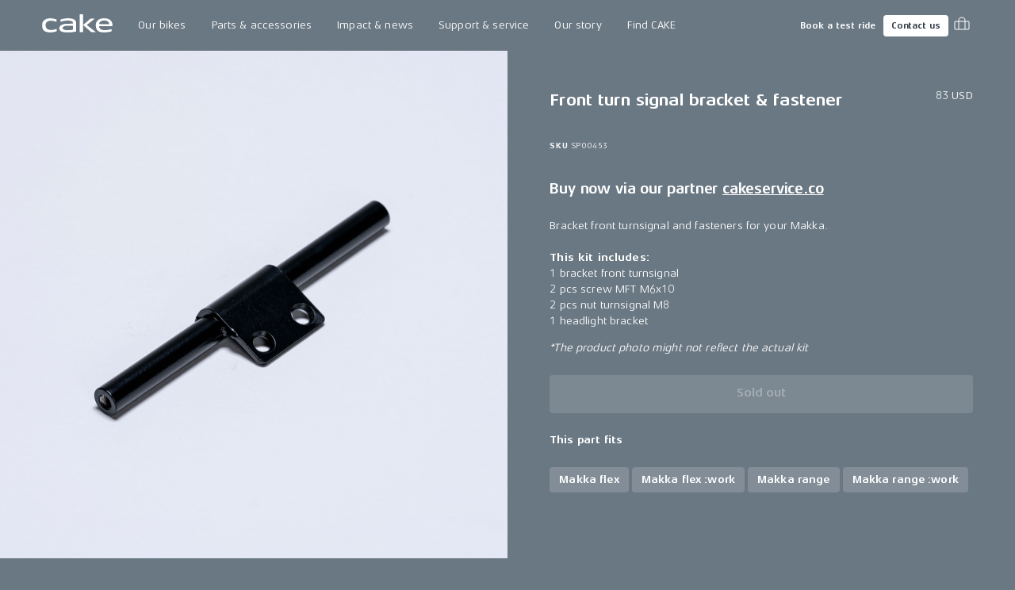

--- FILE ---
content_type: text/html; charset=utf-8
request_url: https://ridecake.com/en-CA/p/front-turn-signal-bracket-and-fastener-makka-us
body_size: 15597
content:
<!DOCTYPE html><html lang="en"><head><meta charSet="utf-8"/><meta name="viewport" content="minimum-scale=1, initial-scale=1, width=device-width, shrink-to-fit=no"/><script async="" src="https://www.googleoptimize.com/optimize.js?id=OPT-K2CKBZH"></script><title>Front turn signal bracket &amp; fastener | CAKE</title><meta name="og:title" content="Front turn signal bracket &amp; fastener | CAKE"/><meta name="description" content="Bracket front turn signal and fasteners for your Makka."/><meta name="og:description" content="Bracket front turn signal and fasteners for your Makka."/><meta name="image" content="https://cake.centracdn.net/client/dynamic/images/234_bf54308433-sp00291-makka-front-turnsignal-bracket-and-fastener-11843.jpg"/><meta name="og:image" content="https://cake.centracdn.net/client/dynamic/images/234_bf54308433-sp00291-makka-front-turnsignal-bracket-and-fastener-11843.jpg"/><meta property="og:image" content="https://cake.centracdn.net/client/dynamic/images/234_bf54308433-sp00291-makka-front-turnsignal-bracket-and-fastener-11843.jpg"/><meta property="og:url" content="https://ridecake.com/en-CA/p/front-turn-signal-bracket-and-fastener-makka-us"/><link rel="canonical" href="https://ridecake.com/en-CA/p/front-turn-signal-bracket-and-fastener-makka-us"/><link rel="alternate" hrefLang="en-SE" href="https://ridecake.com/en-SE/p/front-turn-signal-bracket-and-fastener-makka-us"/><link rel="alternate" hrefLang="en-AT" href="https://ridecake.com/en-AT/p/front-turn-signal-bracket-and-fastener-makka-us"/><link rel="alternate" hrefLang="en-US" href="https://ridecake.com/en-US/p/front-turn-signal-bracket-and-fastener-makka-us"/><link rel="alternate" hrefLang="en-FI" href="https://ridecake.com/en-FI/p/front-turn-signal-bracket-and-fastener-makka-us"/><link rel="alternate" hrefLang="en-NO" href="https://ridecake.com/en-NO/p/front-turn-signal-bracket-and-fastener-makka-us"/><link rel="alternate" hrefLang="en-ES" href="https://ridecake.com/en-ES/p/front-turn-signal-bracket-and-fastener-makka-us"/><link rel="alternate" hrefLang="en-DK" href="https://ridecake.com/en-DK/p/front-turn-signal-bracket-and-fastener-makka-us"/><link rel="alternate" hrefLang="en-DE" href="https://ridecake.com/en-DE/p/front-turn-signal-bracket-and-fastener-makka-us"/><link rel="alternate" hrefLang="en-FR" href="https://ridecake.com/en-FR/p/front-turn-signal-bracket-and-fastener-makka-us"/><link rel="alternate" hrefLang="en-CH" href="https://ridecake.com/en-CH/p/front-turn-signal-bracket-and-fastener-makka-us"/><link rel="alternate" hrefLang="x-default" href="https://ridecake.com/en/p/front-turn-signal-bracket-and-fastener-makka-us"/><link rel="alternate" hrefLang="en-IT" href="https://ridecake.com/en-IT/p/front-turn-signal-bracket-and-fastener-makka-us"/><link rel="alternate" hrefLang="en-CA" href="https://ridecake.com/en-CA/p/front-turn-signal-bracket-and-fastener-makka-us"/><link rel="alternate" hrefLang="en-GB" href="https://ridecake.com/en-GB/p/front-turn-signal-bracket-and-fastener-makka-us"/><script type="application/ld+json">{"@context":"https://schema.org/","@type":"Product","name":"Front turn signal bracket & fastener","description":"","productID":"3788","image":[{"@type":"ImageObject","url":"https://cake.centracdn.net/client/dynamic/images/234_bf54308433-sp00291-makka-front-turnsignal-bracket-and-fastener-11843.jpg"}],"sku":"SP00453","brand":{"@type":"Brand","name":"Cake"},"offers":{"@type":"Offer","price":83,"priceCurrency":"USD","url":"https://ridecake.com/p/front-turn-signal-bracket-and-fastener-makka-us","itemCondition":"https://schema.org/UsedCondition","availability":"https://schema.org/InStock","seller":{"@type":"Organization","name":"Cake"}}}</script><meta name="next-head-count" content="27"/><link rel="apple-touch-icon" sizes="180x180" href="/apple-touch-icon.png"/><link rel="icon" type="image/png" sizes="32x32" href="/favicon-32x32.png"/><link rel="icon" type="image/png" sizes="16x16" href="/favicon-16x16.png"/><link rel="manifest" href="/site.webmanifest"/><link rel="preload" href="/fonts/Aeonis/AeonisLTPro-Regular.woff2" as="font" type="font/woff2" crossorigin="anonymous"/><link rel="preload" href="/fonts/Aeonis/AeonisLTPro-Bold.woff2" as="font" type="font/woff2" crossorigin="anonymous"/><style data-emotion="css-global 1f2syn4">html{-webkit-font-smoothing:antialiased;-moz-osx-font-smoothing:grayscale;box-sizing:border-box;-webkit-text-size-adjust:100%;}*,*::before,*::after{box-sizing:inherit;}strong,b{font-weight:700;}body{margin:0;color:#ffffff;font-family:"Aeonis",sans-serif;font-weight:400;font-size:0.875rem;line-height:1.45;letter-spacing:0.01em;background-color:#6A7883;}@media print{body{background-color:#ffffff;}}body::backdrop{background-color:#6A7883;}@font-face{font-family:'Aeonis';font-weight:400;font-display:swap;src:url('/fonts/Aeonis/AeonisLTPro-Regular.woff2') format('woff2');}@font-face{font-family:'Aeonis';font-weight:700;font-display:swap;src:url('/fonts/Aeonis/AeonisLTPro-Bold.woff2') format('woff2');}:root{--cia-theme-spacing:8px;--cia-header-toolbar-primary-height:56px;--cia-header-toolbar-secondary-height:38px;--cia-section-spacing:max(24px, 3.7vw);--cia-container-spacing:calc(100vw / 24);--cia-toolbar-dense-min-height:52px;--cia-toolbar-min-height:56px;--cia-toolbar-spacing:16px;--cia-bike-max-width:calc(100vh - var(--cia-header-height, 0px) - 100px);}@media (min-width:900px){:root{--cia-header-toolbar-primary-height:64px;}}img,input,select,textarea{height:auto;max-width:100%;}ol ol,ol ul,ul ol,ul ul{margin:0;}nav ol,nav ul{list-style:none;padding:0;margin:0;}svg:not([fill]){fill:currentColor;}[type="search"]::-webkit-search-cancel-button,[type="search"]::-webkit-search-decoration{-webkit-appearance:none;-webkit-appearance:none;-moz-appearance:none;-ms-appearance:none;appearance:none;}input:-webkit-autofill{-webkit-box-shadow:0 0 0 30px rgba(250, 255, 189, 0.8) inset!important;-webkit-background-clip:text;-webkit-text-fill-color:inherit!important;}[id]{scroll-margin-top:var(--cia-header-height, 0px);}a{color:inherit;}</style><style data-emotion="css zf0iqh h14v4o 1cntkja 9vj58a hi3zvi vubbuv i1y2vx k008qs vadw08 gav9ir 1yyezks zf01a8 1c9v9pv 19g78oo dhxlva 12n5oyk 1fi30ei fdpnyg 1na76i2 6clmz9 73coyl 1pw9qeb 1i26iyl 1rzb3uu 1x6fr7e 18q4hp3 1828ett ohwg9z xcdoc1 1krek7k 1b4tgdq t62dku 19re50h 1scnr9t iv7l92 19jss4x 11nhzn5 1da1z3n 9ntbf5 10h9sox u321ln tgewpq 1ihzpu9 1eaf67s 2owlad 14vsv3w i6bazn 1o6lq1l 9spidz 1rikofx 1m81yu yuwmo2 doh4sy pt151d kscb49 65qeu6">.css-zf0iqh{display:-webkit-box;display:-webkit-flex;display:-ms-flexbox;display:flex;-webkit-flex-direction:column;-ms-flex-direction:column;flex-direction:column;min-height:100vh;}.css-h14v4o{display:-webkit-inline-box;display:-webkit-inline-flex;display:-ms-inline-flexbox;display:inline-flex;-webkit-align-items:center;-webkit-box-align:center;-ms-flex-align:center;align-items:center;-webkit-box-pack:center;-ms-flex-pack:center;-webkit-justify-content:center;justify-content:center;position:relative;box-sizing:border-box;-webkit-tap-highlight-color:transparent;background-color:transparent;outline:0;border:0;margin:0;border-radius:0;padding:0;cursor:pointer;-webkit-user-select:none;-moz-user-select:none;-ms-user-select:none;user-select:none;vertical-align:middle;-moz-appearance:none;-webkit-appearance:none;-webkit-text-decoration:none;text-decoration:none;color:inherit;font-family:"Aeonis",sans-serif;font-weight:700;font-size:0.9375rem;line-height:1.2;letter-spacing:-0.01em;text-transform:none;min-width:64px;padding:8px 11px;border-radius:4px;-webkit-transition:background-color 250ms cubic-bezier(0.4, 0, 0.2, 1) 0ms,box-shadow 250ms cubic-bezier(0.4, 0, 0.2, 1) 0ms,border-color 250ms cubic-bezier(0.4, 0, 0.2, 1) 0ms,color 250ms cubic-bezier(0.4, 0, 0.2, 1) 0ms;transition:background-color 250ms cubic-bezier(0.4, 0, 0.2, 1) 0ms,box-shadow 250ms cubic-bezier(0.4, 0, 0.2, 1) 0ms,border-color 250ms cubic-bezier(0.4, 0, 0.2, 1) 0ms,color 250ms cubic-bezier(0.4, 0, 0.2, 1) 0ms;color:#ffffff;box-shadow:none;border-radius:4px;padding:14px 22px 16px 22px;position:absolute;z-index:1101;top:-100px;left:0;background-color:#ffffff;color:rgba(0, 0, 0, 0.87);}.css-h14v4o::-moz-focus-inner{border-style:none;}.css-h14v4o.Mui-disabled{pointer-events:none;cursor:default;}@media print{.css-h14v4o{-webkit-print-color-adjust:exact;color-adjust:exact;}}.css-h14v4o.Mui-focusVisible{outline:1px dotted #212121;}@media (-webkit-min-device-pixel-ratio: 0){.css-h14v4o.Mui-focusVisible{outline:5px auto -webkit-focus-ring-color;}}.css-h14v4o:hover{-webkit-text-decoration:none;text-decoration:none;background-color:rgba(255, 255, 255, 0.08);}@media (hover: none){.css-h14v4o:hover{background-color:transparent;}}.css-h14v4o.Mui-disabled{color:rgba(255, 255, 255, 0.3);}.css-h14v4o:hover{box-shadow:none;}.css-h14v4o.Mui-focusVisible{box-shadow:none;}.css-h14v4o:active{box-shadow:none;}.css-h14v4o.Mui-disabled{box-shadow:none;}.css-h14v4o:focus{top:0;}.css-1cntkja{background-color:#61717D;color:#ffffff;-webkit-transition:box-shadow 300ms cubic-bezier(0.4, 0, 0.2, 1) 0ms;transition:box-shadow 300ms cubic-bezier(0.4, 0, 0.2, 1) 0ms;box-shadow:none;background-image:linear-gradient(rgba(255, 255, 255, 0), rgba(255, 255, 255, 0));display:-webkit-box;display:-webkit-flex;display:-ms-flexbox;display:flex;-webkit-flex-direction:column;-ms-flex-direction:column;flex-direction:column;width:100%;box-sizing:border-box;-webkit-flex-shrink:0;-ms-flex-negative:0;flex-shrink:0;position:-webkit-sticky;position:sticky;z-index:1100;top:0;left:auto;right:0;background-color:#6A7883;color:#ffffff;}.css-1cntkja .CiaAppHeader-toolbarPushStart{margin-left:auto;}.css-1cntkja .CiaAppHeader-toolbarEdgeEnd{margin-right:-3px;}@media (max-width:899.95px){.css-1cntkja .CiaAppHeader-hiddenOnMobile{display:none;}}@media (min-width:900px){.css-1cntkja .CiaAppHeader-hiddenOnDesktop{display:none;}}.css-9vj58a{display:-webkit-box;display:-webkit-flex;display:-ms-flexbox;display:flex;-webkit-align-items:center;-webkit-box-align:center;-ms-flex-align:center;align-items:center;height:var(--cia-header-toolbar-primary-height);padding:0 var(--cia-container-spacing);}.css-hi3zvi{color:inherit;}.css-hi3zvi>svg{display:block;width:auto;}@media (min-width:900px){.css-hi3zvi>svg{height:28px;}}.css-vubbuv{-webkit-user-select:none;-moz-user-select:none;-ms-user-select:none;user-select:none;width:1em;height:1em;display:inline-block;fill:currentColor;-webkit-flex-shrink:0;-ms-flex-negative:0;flex-shrink:0;-webkit-transition:fill 200ms cubic-bezier(0.4, 0, 0.2, 1) 0ms;transition:fill 200ms cubic-bezier(0.4, 0, 0.2, 1) 0ms;font-size:1.5rem;}.css-i1y2vx{margin:0px 16px;}.css-k008qs{display:-webkit-box;display:-webkit-flex;display:-ms-flexbox;display:flex;}.css-vadw08{position:relative;border-radius:4px;-webkit-transition:background-color 150ms cubic-bezier(0.4, 0, 0.2, 1) 0ms;transition:background-color 150ms cubic-bezier(0.4, 0, 0.2, 1) 0ms;}.css-vadw08.CiaAppMenuDropDownListItemRoot-hasSubmenu{border-bottom-left-radius:0;border-bottom-right-radius:0;}.css-vadw08:hover,.css-vadw08:focus-within,.css-vadw08.Cia-selected{background-color:#E4E7EB;color:#2E3844;}.css-gav9ir{-webkit-transition:padding 250ms cubic-bezier(0.4, 0, 0.2, 1) 0ms,background-color 250ms cubic-bezier(0.4, 0, 0.2, 1) 0ms,color 250ms cubic-bezier(0.4, 0, 0.2, 1) 0ms;transition:padding 250ms cubic-bezier(0.4, 0, 0.2, 1) 0ms,background-color 250ms cubic-bezier(0.4, 0, 0.2, 1) 0ms,color 250ms cubic-bezier(0.4, 0, 0.2, 1) 0ms;color:inherit;-webkit-text-decoration:none;text-decoration:none;white-space:nowrap;font-family:"Aeonis",sans-serif;font-weight:400;font-size:0.875rem;line-height:1.45;letter-spacing:0.01em;display:-webkit-box;display:-webkit-flex;display:-ms-flexbox;display:flex;-webkit-align-items:center;-webkit-box-align:center;-ms-flex-align:center;align-items:center;-webkit-box-pack:justify;-webkit-justify-content:space-between;justify-content:space-between;padding:8px 16px;min-height:var(--cia-header-toolbar-primary-height, 0px);}.css-1yyezks{display:-webkit-inline-box;display:-webkit-inline-flex;display:-ms-inline-flexbox;display:inline-flex;-webkit-align-items:center;-webkit-box-align:center;-ms-flex-align:center;align-items:center;-webkit-box-pack:center;-ms-flex-pack:center;-webkit-justify-content:center;justify-content:center;position:relative;box-sizing:border-box;-webkit-tap-highlight-color:transparent;background-color:transparent;outline:0;border:0;margin:0;border-radius:0;padding:0;cursor:pointer;-webkit-user-select:none;-moz-user-select:none;-ms-user-select:none;user-select:none;vertical-align:middle;-moz-appearance:none;-webkit-appearance:none;-webkit-text-decoration:none;text-decoration:none;color:inherit;-webkit-transition:padding 250ms cubic-bezier(0.4, 0, 0.2, 1) 0ms,background-color 250ms cubic-bezier(0.4, 0, 0.2, 1) 0ms,color 250ms cubic-bezier(0.4, 0, 0.2, 1) 0ms;transition:padding 250ms cubic-bezier(0.4, 0, 0.2, 1) 0ms,background-color 250ms cubic-bezier(0.4, 0, 0.2, 1) 0ms,color 250ms cubic-bezier(0.4, 0, 0.2, 1) 0ms;color:inherit;-webkit-text-decoration:none;text-decoration:none;white-space:nowrap;font-family:"Aeonis",sans-serif;font-weight:400;font-size:0.875rem;line-height:1.45;letter-spacing:0.01em;display:-webkit-box;display:-webkit-flex;display:-ms-flexbox;display:flex;-webkit-align-items:center;-webkit-box-align:center;-ms-flex-align:center;align-items:center;-webkit-box-pack:justify;-webkit-justify-content:space-between;justify-content:space-between;padding:8px 16px;min-height:var(--cia-header-toolbar-primary-height, 0px);}.css-1yyezks::-moz-focus-inner{border-style:none;}.css-1yyezks.Mui-disabled{pointer-events:none;cursor:default;}@media print{.css-1yyezks{-webkit-print-color-adjust:exact;color-adjust:exact;}}.css-1yyezks.Mui-focusVisible{outline:1px dotted #212121;}@media (-webkit-min-device-pixel-ratio: 0){.css-1yyezks.Mui-focusVisible{outline:5px auto -webkit-focus-ring-color;}}.css-zf01a8{position:fixed;top:var(--cia-header-height, 0px);right:0;left:0;z-index:1100;display:grid;grid-gap:var(--cia-container-spacing);opacity:0;visibility:hidden;overflow:hidden;padding:var(--cia-section-spacing) var(--cia-container-spacing);background-color:#E4E7EB;color:#2E3844;-webkit-transition:opacity 150ms cubic-bezier(0.4, 0, 0.2, 1) 0ms,visibility 150ms cubic-bezier(0.4, 0, 0.2, 1) 0ms;transition:opacity 150ms cubic-bezier(0.4, 0, 0.2, 1) 0ms,visibility 150ms cubic-bezier(0.4, 0, 0.2, 1) 0ms;}.CiaAppMenuDropDownListItemRoot-hasSubmenuOpenWithin.CiaAppMenuDropDownListItemRoot-hadSubmenuOpenWithin .css-zf01a8{-webkit-transition:none;transition:none;}.e1kct2nc8:hover .css-zf01a8,.e1kct2nc8:focus-within .css-zf01a8{opacity:1;visibility:visible;}@media (min-width:1200px){.css-zf01a8{grid-template-columns:1fr clamp(350px, 33vw, 700px);}}.css-1c9v9pv{display:grid;grid-gap:var(--cia-container-spacing);grid-template-columns:repeat(auto-fit, 290px);}.css-19g78oo{margin:0;font-family:"Aeonis",sans-serif;font-weight:700;font-size:1.3125rem;line-height:1.45;letter-spacing:-0.01em;margin-bottom:16px;}.css-dhxlva{-webkit-transition:padding 250ms cubic-bezier(0.4, 0, 0.2, 1) 0ms,background-color 250ms cubic-bezier(0.4, 0, 0.2, 1) 0ms,color 250ms cubic-bezier(0.4, 0, 0.2, 1) 0ms;transition:padding 250ms cubic-bezier(0.4, 0, 0.2, 1) 0ms,background-color 250ms cubic-bezier(0.4, 0, 0.2, 1) 0ms,color 250ms cubic-bezier(0.4, 0, 0.2, 1) 0ms;color:inherit;-webkit-text-decoration:none;text-decoration:none;white-space:nowrap;font-family:"Aeonis",sans-serif;font-weight:700;font-size:1.3125rem;line-height:1.45;letter-spacing:-0.01em;--_spacing:16px;display:-webkit-box;display:-webkit-flex;display:-ms-flexbox;display:flex;-webkit-flex-direction:column;-ms-flex-direction:column;flex-direction:column;-webkit-box-pack:center;-ms-flex-pack:center;-webkit-justify-content:center;justify-content:center;min-height:94px;padding:var(--_spacing) 0;border-bottom:1px solid rgba(46, 56, 68, 0.1);}.css-dhxlva:hover,.css-dhxlva:focus{padding-left:var(--_spacing);}.css-12n5oyk{margin:0;font-family:"Aeonis",sans-serif;font-weight:700;font-size:0.875rem;line-height:1.45;letter-spacing:-0.01em;margin-bottom:0.35em;margin-bottom:0.29em;}.css-1fi30ei{margin:0;font-family:"Aeonis",sans-serif;font-weight:400;font-size:0.6875rem;line-height:1.42;letter-spacing:0.04em;opacity:0.6;}.css-fdpnyg{position:relative;}.css-fdpnyg>*:not(style){position:absolute;top:50%;left:0;width:100%;-webkit-transform:translateY(-50%);-moz-transform:translateY(-50%);-ms-transform:translateY(-50%);transform:translateY(-50%);}@media (max-width:1199.95px){.css-fdpnyg{display:none;}}.css-1na76i2{--aspect-ratio:1.6;display:block;position:relative;width:100%;background-color:#E4E7EB;}.css-1na76i2:before{content:"";display:block;padding-bottom:calc(100% / var(--aspect-ratio));}.css-1na76i2>:not(style){position:absolute;top:0;left:0;width:100%;height:100%;}.css-1na76i2>video,.css-1na76i2>picture,.css-1na76i2>img{object-fit:cover;}.css-6clmz9{display:block;width:100%;height:auto;object-fit:cover;}.css-6clmz9>img{display:inherit;width:100%;height:inherit;object-fit:inherit;}.css-73coyl{display:-webkit-inline-box;display:-webkit-inline-flex;display:-ms-inline-flexbox;display:inline-flex;-webkit-align-items:center;-webkit-box-align:center;-ms-flex-align:center;align-items:center;-webkit-box-pack:center;-ms-flex-pack:center;-webkit-justify-content:center;justify-content:center;position:relative;box-sizing:border-box;-webkit-tap-highlight-color:transparent;background-color:transparent;outline:0;border:0;margin:0;border-radius:0;padding:0;cursor:pointer;-webkit-user-select:none;-moz-user-select:none;-ms-user-select:none;user-select:none;vertical-align:middle;-moz-appearance:none;-webkit-appearance:none;-webkit-text-decoration:none;text-decoration:none;color:inherit;font-family:"Aeonis",sans-serif;font-weight:700;font-size:0.8125rem;line-height:1.2;letter-spacing:-0.01em;text-transform:none;min-width:64px;padding:4px 5px;border-radius:4px;-webkit-transition:background-color 250ms cubic-bezier(0.4, 0, 0.2, 1) 0ms,box-shadow 250ms cubic-bezier(0.4, 0, 0.2, 1) 0ms,border-color 250ms cubic-bezier(0.4, 0, 0.2, 1) 0ms,color 250ms cubic-bezier(0.4, 0, 0.2, 1) 0ms;transition:background-color 250ms cubic-bezier(0.4, 0, 0.2, 1) 0ms,box-shadow 250ms cubic-bezier(0.4, 0, 0.2, 1) 0ms,border-color 250ms cubic-bezier(0.4, 0, 0.2, 1) 0ms,color 250ms cubic-bezier(0.4, 0, 0.2, 1) 0ms;color:#ffffff;box-shadow:none;border-radius:4px;padding:7px 10px 7px 10px;font-size:0.6875rem;font-family:"Aeonis",sans-serif;font-weight:700;font-size:0.6875rem;line-height:1.42;letter-spacing:0em;}.css-73coyl::-moz-focus-inner{border-style:none;}.css-73coyl.Mui-disabled{pointer-events:none;cursor:default;}@media print{.css-73coyl{-webkit-print-color-adjust:exact;color-adjust:exact;}}.css-73coyl.Mui-focusVisible{outline:1px dotted #212121;}@media (-webkit-min-device-pixel-ratio: 0){.css-73coyl.Mui-focusVisible{outline:5px auto -webkit-focus-ring-color;}}.css-73coyl:hover{-webkit-text-decoration:none;text-decoration:none;background-color:rgba(255, 255, 255, 0.08);}@media (hover: none){.css-73coyl:hover{background-color:transparent;}}.css-73coyl.Mui-disabled{color:rgba(255, 255, 255, 0.3);}.css-73coyl:hover{box-shadow:none;}.css-73coyl.Mui-focusVisible{box-shadow:none;}.css-73coyl:active{box-shadow:none;}.css-73coyl.Mui-disabled{box-shadow:none;}.css-1pw9qeb{display:-webkit-inline-box;display:-webkit-inline-flex;display:-ms-inline-flexbox;display:inline-flex;-webkit-align-items:center;-webkit-box-align:center;-ms-flex-align:center;align-items:center;-webkit-box-pack:center;-ms-flex-pack:center;-webkit-justify-content:center;justify-content:center;position:relative;box-sizing:border-box;-webkit-tap-highlight-color:transparent;background-color:transparent;outline:0;border:0;margin:0;border-radius:0;padding:0;cursor:pointer;-webkit-user-select:none;-moz-user-select:none;-ms-user-select:none;user-select:none;vertical-align:middle;-moz-appearance:none;-webkit-appearance:none;-webkit-text-decoration:none;text-decoration:none;color:inherit;font-family:"Aeonis",sans-serif;font-weight:700;font-size:0.8125rem;line-height:1.2;letter-spacing:-0.01em;text-transform:none;min-width:64px;padding:4px 10px;border-radius:4px;-webkit-transition:background-color 250ms cubic-bezier(0.4, 0, 0.2, 1) 0ms,box-shadow 250ms cubic-bezier(0.4, 0, 0.2, 1) 0ms,border-color 250ms cubic-bezier(0.4, 0, 0.2, 1) 0ms,color 250ms cubic-bezier(0.4, 0, 0.2, 1) 0ms;transition:background-color 250ms cubic-bezier(0.4, 0, 0.2, 1) 0ms,box-shadow 250ms cubic-bezier(0.4, 0, 0.2, 1) 0ms,border-color 250ms cubic-bezier(0.4, 0, 0.2, 1) 0ms,color 250ms cubic-bezier(0.4, 0, 0.2, 1) 0ms;color:#2E3844;background-color:#ffffff;box-shadow:0px 3px 1px -2px rgba(0,0,0,0.2),0px 2px 2px 0px rgba(0,0,0,0.14),0px 1px 5px 0px rgba(0,0,0,0.12);box-shadow:none;border-radius:4px;padding:7px 10px 7px 10px;font-size:0.6875rem;margin-inline:8px;}.css-1pw9qeb::-moz-focus-inner{border-style:none;}.css-1pw9qeb.Mui-disabled{pointer-events:none;cursor:default;}@media print{.css-1pw9qeb{-webkit-print-color-adjust:exact;color-adjust:exact;}}.css-1pw9qeb.Mui-focusVisible{outline:1px dotted #212121;}@media (-webkit-min-device-pixel-ratio: 0){.css-1pw9qeb.Mui-focusVisible{outline:5px auto -webkit-focus-ring-color;}}.css-1pw9qeb:hover{-webkit-text-decoration:none;text-decoration:none;background-color:rgba(255, 255, 255, 0.9);box-shadow:0px 2px 4px -1px rgba(0,0,0,0.2),0px 4px 5px 0px rgba(0,0,0,0.14),0px 1px 10px 0px rgba(0,0,0,0.12);}@media (hover: none){.css-1pw9qeb:hover{background-color:#ffffff;}}.css-1pw9qeb:active{box-shadow:0px 5px 5px -3px rgba(0,0,0,0.2),0px 8px 10px 1px rgba(0,0,0,0.14),0px 3px 14px 2px rgba(0,0,0,0.12);}.css-1pw9qeb.Mui-focusVisible{box-shadow:0px 3px 5px -1px rgba(0,0,0,0.2),0px 6px 10px 0px rgba(0,0,0,0.14),0px 1px 18px 0px rgba(0,0,0,0.12);}.css-1pw9qeb.Mui-disabled{color:rgba(255, 255, 255, 0.3);box-shadow:none;background-color:rgba(255, 255, 255, 0.12);}.css-1pw9qeb:hover{box-shadow:none;}.css-1pw9qeb.Mui-focusVisible{box-shadow:none;}.css-1pw9qeb:active{box-shadow:none;}.css-1pw9qeb.Mui-disabled{box-shadow:none;}.css-1pw9qeb span{margin:0;margin-left:-5px;}.css-1i26iyl{display:-webkit-inline-box;display:-webkit-inline-flex;display:-ms-inline-flexbox;display:inline-flex;-webkit-align-items:center;-webkit-box-align:center;-ms-flex-align:center;align-items:center;-webkit-box-pack:center;-ms-flex-pack:center;-webkit-justify-content:center;justify-content:center;position:relative;box-sizing:border-box;-webkit-tap-highlight-color:transparent;background-color:transparent;outline:0;border:0;margin:0;border-radius:0;padding:0;cursor:pointer;-webkit-user-select:none;-moz-user-select:none;-ms-user-select:none;user-select:none;vertical-align:middle;-moz-appearance:none;-webkit-appearance:none;-webkit-text-decoration:none;text-decoration:none;color:inherit;text-align:center;-webkit-flex:0 0 auto;-ms-flex:0 0 auto;flex:0 0 auto;font-size:1.5rem;padding:8px;border-radius:50%;overflow:visible;color:#ffffff;-webkit-transition:background-color 150ms cubic-bezier(0.4, 0, 0.2, 1) 0ms;transition:background-color 150ms cubic-bezier(0.4, 0, 0.2, 1) 0ms;padding:5px;font-size:1.125rem;border-radius:0;-webkit-transition:background-color 150ms cubic-bezier(0.4, 0, 0.2, 1) 0ms,color 150ms cubic-bezier(0.4, 0, 0.2, 1) 0ms;transition:background-color 150ms cubic-bezier(0.4, 0, 0.2, 1) 0ms,color 150ms cubic-bezier(0.4, 0, 0.2, 1) 0ms;}.css-1i26iyl::-moz-focus-inner{border-style:none;}.css-1i26iyl.Mui-disabled{pointer-events:none;cursor:default;}@media print{.css-1i26iyl{-webkit-print-color-adjust:exact;color-adjust:exact;}}.css-1i26iyl.Mui-focusVisible{outline:1px dotted #212121;}@media (-webkit-min-device-pixel-ratio: 0){.css-1i26iyl.Mui-focusVisible{outline:5px auto -webkit-focus-ring-color;}}.css-1i26iyl:hover{background-color:rgba(255, 255, 255, 0.08);}@media (hover: none){.css-1i26iyl:hover{background-color:transparent;}}.css-1i26iyl.Mui-disabled{background-color:transparent;color:rgba(255, 255, 255, 0.3);}.css-1i26iyl:hover{background-color:transparent;color:rgba(255, 255, 255, 0.76);}@media (hover: none){.css-1i26iyl:hover{color:#ffffff;}}.css-1rzb3uu{position:relative;display:-webkit-inline-box;display:-webkit-inline-flex;display:-ms-inline-flexbox;display:inline-flex;vertical-align:middle;-webkit-flex-shrink:0;-ms-flex-negative:0;flex-shrink:0;}.css-1x6fr7e{display:-webkit-box;display:-webkit-flex;display:-ms-flexbox;display:flex;-webkit-flex-direction:row;-ms-flex-direction:row;flex-direction:row;-webkit-box-flex-wrap:wrap;-webkit-flex-wrap:wrap;-ms-flex-wrap:wrap;flex-wrap:wrap;-webkit-box-pack:center;-ms-flex-pack:center;-webkit-justify-content:center;justify-content:center;-webkit-align-content:center;-ms-flex-line-pack:center;align-content:center;-webkit-align-items:center;-webkit-box-align:center;-ms-flex-align:center;align-items:center;position:absolute;box-sizing:border-box;font-family:"Aeonis",sans-serif;font-weight:500;font-size:0.75rem;min-width:20px;line-height:1;padding:0 6px;height:20px;border-radius:10px;z-index:1;-webkit-transition:-webkit-transform 195ms cubic-bezier(0.4, 0, 0.2, 1) 0ms;transition:transform 195ms cubic-bezier(0.4, 0, 0.2, 1) 0ms;background-color:#42ba7f;color:#ffffff;top:14%;right:14%;-webkit-transform:scale(1) translate(50%, -50%);-moz-transform:scale(1) translate(50%, -50%);-ms-transform:scale(1) translate(50%, -50%);transform:scale(1) translate(50%, -50%);transform-origin:100% 0%;min-width:16px;height:16px;border-radius:8px;font-size:9px;font-weight:400;line-height:1.2;top:24%;right:20%;}.css-1x6fr7e.MuiBadge-invisible{-webkit-transform:scale(0) translate(50%, -50%);-moz-transform:scale(0) translate(50%, -50%);-ms-transform:scale(0) translate(50%, -50%);transform:scale(0) translate(50%, -50%);}.css-18q4hp3{-webkit-box-flex:1;-webkit-flex-grow:1;-ms-flex-positive:1;flex-grow:1;outline:0;}.css-1828ett{display:grid;}@media (min-width:900px){.css-1828ett{grid-template-columns:repeat(2, 1fr);}}@media (max-width:899.95px){.css-1828ett .CiaProduct-hiddenMobile{display:none;}}@media (min-width:900px){.css-1828ett .CiaProduct-hiddenDesktop{display:none;}}.css-ohwg9z{position:relative;overflow:hidden;}.css-xcdoc1{display:-webkit-box;display:-webkit-flex;display:-ms-flexbox;display:flex;scroll-snap-type:x mandatory;overflow-x:scroll;}.css-1krek7k{min-width:100%;scroll-snap-align:start;scroll-snap-stop:always;}.css-1b4tgdq{--aspect-ratio:1;display:block;position:relative;width:100%;}.css-1b4tgdq:before{content:"";display:block;padding-bottom:calc(100% / var(--aspect-ratio));}.css-1b4tgdq>:not(style){position:absolute;top:0;left:0;width:100%;height:100%;}.css-1b4tgdq>video,.css-1b4tgdq>picture,.css-1b4tgdq>img{object-fit:cover;}.css-t62dku{font-family:"Aeonis",sans-serif;font-weight:700;font-size:0.875rem;line-height:1.45;letter-spacing:-0.01em;position:absolute;left:var(--cia-container-spacing);bottom:16px;}.css-19re50h{display:grid;grid-gap:1px;}.css-1scnr9t{padding:var(--cia-section-spacing) var(--cia-container-spacing);}.css-iv7l92{max-width:600px;margin-right:auto;margin-left:auto;position:-webkit-sticky;position:sticky;top:calc(var(--cia-header-height, 0px) + var(--cia-section-spacing));}.css-19jss4x{margin-bottom:32px;display:grid;grid-template-columns:1fr auto;}.css-11nhzn5{margin:0;}.css-1da1z3n{margin:0;text-align:right;}.css-9ntbf5{margin:0;font-family:"Aeonis",sans-serif;font-weight:400;font-size:0.875rem;line-height:1.45;letter-spacing:0.01em;}.css-10h9sox{margin:0px 0px 32px 0px;}.css-u321ln{margin:0;font-family:"Aeonis",sans-serif;font-weight:400;font-size:0.625rem;line-height:1.35;letter-spacing:0.08em;}.css-tgewpq{font-family:"Aeonis",sans-serif;font-weight:400;font-size:0.875rem;line-height:1.45;letter-spacing:0.01em;}.css-tgewpq h1{font-family:"Aeonis",sans-serif;font-weight:700;font-size:2.8125rem;line-height:1.07;letter-spacing:-0.01em;}.css-tgewpq h2{font-family:"Aeonis",sans-serif;font-weight:700;font-size:2.1875rem;line-height:1.13;letter-spacing:-0.01em;}.css-tgewpq h3{font-family:"Aeonis",sans-serif;font-weight:700;font-size:1.3125rem;line-height:1.45;letter-spacing:-0.01em;}.css-tgewpq h4{font-family:"Aeonis",sans-serif;font-weight:700;font-size:1.125rem;line-height:1.47;letter-spacing:-0.01em;}.css-tgewpq h5{font-family:"Aeonis",sans-serif;font-weight:700;font-size:0.875rem;line-height:1.45;letter-spacing:-0.01em;}.css-tgewpq h6{font-family:"Aeonis",sans-serif;font-weight:700;font-size:0.625rem;line-height:1.35;letter-spacing:0.04em;text-transform:none;}.css-tgewpq :is(h1, h2, h3, h4, h5, h6, figcaption, p, ol, ul, hr){margin:max(16px, 1em) auto max(8px, 0.5em);}.css-tgewpq :is(blockquote, figure, img){margin:2.8em auto;}.css-tgewpq *:not(style):first-child{margin-top:0;}.css-tgewpq *:not(style):last-child{margin-bottom:0;}.css-tgewpq blockquote p{font-family:"Aeonis",sans-serif;font-weight:700;font-size:2.1875rem;line-height:1.13;letter-spacing:-0.01em;}.css-tgewpq blockquote cite{font-family:"Aeonis",sans-serif;font-weight:400;font-size:0.625rem;line-height:1.35;letter-spacing:0.08em;}.css-tgewpq figure img{margin:0;}.css-tgewpq img{display:block;width:100%;}.css-tgewpq figcaption{font-family:"Aeonis",sans-serif;font-weight:400;font-size:0.625rem;line-height:1.35;letter-spacing:0.08em;}.css-tgewpq :is(ol, ul){padding-left:1.25em;}.css-tgewpq hr{height:1px;border:none;background-color:currentColor;}.css-tgewpq a *:not(style):button{color:inherit;}.css-1ihzpu9{display:-webkit-inline-box;display:-webkit-inline-flex;display:-ms-inline-flexbox;display:inline-flex;-webkit-align-items:center;-webkit-box-align:center;-ms-flex-align:center;align-items:center;-webkit-box-pack:center;-ms-flex-pack:center;-webkit-justify-content:center;justify-content:center;position:relative;box-sizing:border-box;-webkit-tap-highlight-color:transparent;background-color:transparent;outline:0;border:0;margin:0;border-radius:0;padding:0;cursor:pointer;-webkit-user-select:none;-moz-user-select:none;-ms-user-select:none;user-select:none;vertical-align:middle;-moz-appearance:none;-webkit-appearance:none;-webkit-text-decoration:none;text-decoration:none;color:inherit;font-family:"Aeonis",sans-serif;font-weight:700;font-size:0.9375rem;line-height:1.2;letter-spacing:-0.01em;text-transform:none;min-width:64px;padding:8px 22px;border-radius:4px;-webkit-transition:background-color 250ms cubic-bezier(0.4, 0, 0.2, 1) 0ms,box-shadow 250ms cubic-bezier(0.4, 0, 0.2, 1) 0ms,border-color 250ms cubic-bezier(0.4, 0, 0.2, 1) 0ms,color 250ms cubic-bezier(0.4, 0, 0.2, 1) 0ms;transition:background-color 250ms cubic-bezier(0.4, 0, 0.2, 1) 0ms,box-shadow 250ms cubic-bezier(0.4, 0, 0.2, 1) 0ms,border-color 250ms cubic-bezier(0.4, 0, 0.2, 1) 0ms,color 250ms cubic-bezier(0.4, 0, 0.2, 1) 0ms;color:#ffffff;background-color:#42ba7f;box-shadow:0px 3px 1px -2px rgba(0,0,0,0.2),0px 2px 2px 0px rgba(0,0,0,0.14),0px 1px 5px 0px rgba(0,0,0,0.12);width:100%;box-shadow:none;border-radius:4px;padding:14px 22px 16px 22px;-webkit-transition:background-color 250ms cubic-bezier(0.4, 0, 0.2, 1) 0ms,box-shadow 250ms cubic-bezier(0.4, 0, 0.2, 1) 0ms,border-color 250ms cubic-bezier(0.4, 0, 0.2, 1) 0ms;transition:background-color 250ms cubic-bezier(0.4, 0, 0.2, 1) 0ms,box-shadow 250ms cubic-bezier(0.4, 0, 0.2, 1) 0ms,border-color 250ms cubic-bezier(0.4, 0, 0.2, 1) 0ms;display:-webkit-box;display:-webkit-flex;display:-ms-flexbox;display:flex;margin-top:24px;margin-bottom:24px;}.css-1ihzpu9::-moz-focus-inner{border-style:none;}.css-1ihzpu9.Mui-disabled{pointer-events:none;cursor:default;}@media print{.css-1ihzpu9{-webkit-print-color-adjust:exact;color-adjust:exact;}}.css-1ihzpu9.Mui-focusVisible{outline:1px dotted #212121;}@media (-webkit-min-device-pixel-ratio: 0){.css-1ihzpu9.Mui-focusVisible{outline:5px auto -webkit-focus-ring-color;}}.css-1ihzpu9:hover{-webkit-text-decoration:none;text-decoration:none;background-color:#328D60;box-shadow:0px 2px 4px -1px rgba(0,0,0,0.2),0px 4px 5px 0px rgba(0,0,0,0.14),0px 1px 10px 0px rgba(0,0,0,0.12);}@media (hover: none){.css-1ihzpu9:hover{background-color:#42ba7f;}}.css-1ihzpu9:active{box-shadow:0px 5px 5px -3px rgba(0,0,0,0.2),0px 8px 10px 1px rgba(0,0,0,0.14),0px 3px 14px 2px rgba(0,0,0,0.12);}.css-1ihzpu9.Mui-focusVisible{box-shadow:0px 3px 5px -1px rgba(0,0,0,0.2),0px 6px 10px 0px rgba(0,0,0,0.14),0px 1px 18px 0px rgba(0,0,0,0.12);}.css-1ihzpu9.Mui-disabled{color:rgba(255, 255, 255, 0.3);box-shadow:none;background-color:rgba(255, 255, 255, 0.12);}.css-1ihzpu9:hover{box-shadow:none;}.css-1ihzpu9.Mui-focusVisible{box-shadow:none;}.css-1ihzpu9:active{box-shadow:none;}.css-1ihzpu9.Mui-disabled{box-shadow:none;}.css-1ihzpu9 .MuiLoadingButton-startIconLoadingStart,.css-1ihzpu9 .MuiLoadingButton-endIconLoadingEnd{-webkit-transition:opacity 250ms cubic-bezier(0.4, 0, 0.2, 1) 0ms;transition:opacity 250ms cubic-bezier(0.4, 0, 0.2, 1) 0ms;opacity:0;}.css-1ihzpu9.MuiLoadingButton-loading{color:transparent;}.css-1eaf67s{margin:0;font-family:"Aeonis",sans-serif;font-weight:700;font-size:0.875rem;line-height:1.45;letter-spacing:-0.01em;margin-bottom:24px;}.css-2owlad{max-width:100%;font-family:"Aeonis",sans-serif;font-size:0.8125rem;display:-webkit-inline-box;display:-webkit-inline-flex;display:-ms-inline-flexbox;display:inline-flex;-webkit-align-items:center;-webkit-box-align:center;-ms-flex-align:center;align-items:center;-webkit-box-pack:center;-ms-flex-pack:center;-webkit-justify-content:center;justify-content:center;height:32px;color:#ffffff;background-color:rgba(255, 255, 255, 0.16);border-radius:16px;white-space:nowrap;-webkit-transition:background-color 300ms cubic-bezier(0.4, 0, 0.2, 1) 0ms,box-shadow 300ms cubic-bezier(0.4, 0, 0.2, 1) 0ms;transition:background-color 300ms cubic-bezier(0.4, 0, 0.2, 1) 0ms,box-shadow 300ms cubic-bezier(0.4, 0, 0.2, 1) 0ms;cursor:default;outline:0;-webkit-text-decoration:none;text-decoration:none;border:0;padding:0;vertical-align:middle;box-sizing:border-box;border-radius:4px;font-weight:700;margin-right:4px;margin-bottom:4px;}.css-2owlad.Mui-disabled{opacity:0.38;pointer-events:none;}.css-2owlad .MuiChip-avatar{margin-left:5px;margin-right:-6px;width:24px;height:24px;color:#e0e0e0;font-size:0.75rem;}.css-2owlad .MuiChip-avatarColorPrimary{color:#ffffff;background-color:#328D60;}.css-2owlad .MuiChip-avatarColorSecondary{color:#ffffff;background-color:#328D60;}.css-2owlad .MuiChip-avatarSmall{margin-left:4px;margin-right:-4px;width:18px;height:18px;font-size:0.625rem;}.css-2owlad .MuiChip-icon{color:#e0e0e0;margin-left:5px;margin-right:-6px;}.css-2owlad .MuiChip-deleteIcon{-webkit-tap-highlight-color:transparent;color:rgba(255, 255, 255, 0.26);font-size:22px;cursor:pointer;margin:0 5px 0 -6px;}.css-2owlad .MuiChip-deleteIcon:hover{color:rgba(255, 255, 255, 0.4);}.css-2owlad .MuiChip-deleteIcon{font-size:18px;}.css-14vsv3w{overflow:hidden;text-overflow:ellipsis;padding-left:12px;padding-right:12px;white-space:nowrap;}.css-i6bazn{overflow:hidden;}.css-1o6lq1l{display:-webkit-box;display:-webkit-flex;display:-ms-flexbox;display:flex;-webkit-box-flex-wrap:wrap;-webkit-flex-wrap:wrap;-ms-flex-wrap:wrap;flex-wrap:wrap;-webkit-flex-direction:column;-ms-flex-direction:column;flex-direction:column;margin:-24px calc(var(--cia-container-spacing) / 2 * -1);}@media (min-width:900px){.css-1o6lq1l{-webkit-flex-direction:row;-ms-flex-direction:row;flex-direction:row;}}.css-9spidz{-webkit-flex:0 1 calc(var(--cia-container-spacing) * 3);-ms-flex:0 1 calc(var(--cia-container-spacing) * 3);flex:0 1 calc(var(--cia-container-spacing) * 3);margin:24px calc(var(--cia-container-spacing) / 2);}.css-1rikofx+.css-1rikofx{margin-top:16px;}.css-1m81yu{margin:0;color:inherit;-webkit-text-decoration:none;text-decoration:none;color:inherit;}.css-1m81yu:hover{-webkit-text-decoration:underline;text-decoration:underline;}.css-yuwmo2{display:-webkit-box;display:-webkit-flex;display:-ms-flexbox;display:flex;-webkit-flex-direction:column;-ms-flex-direction:column;flex-direction:column;-webkit-box-pack:justify;-webkit-justify-content:space-between;justify-content:space-between;margin-top:48px;}.css-yuwmo2>:not(style)+:not(style){margin-top:32px;}@media (min-width:900px){.css-yuwmo2{-webkit-flex-direction:row;-ms-flex-direction:row;flex-direction:row;-webkit-align-items:center;-webkit-box-align:center;-ms-flex-align:center;align-items:center;}.css-yuwmo2>:not(style)+:not(style){margin-top:0px;}}.css-doh4sy{display:-webkit-inline-box;display:-webkit-inline-flex;display:-ms-inline-flexbox;display:inline-flex;-webkit-align-items:center;-webkit-box-align:center;-ms-flex-align:center;align-items:center;-webkit-box-pack:center;-ms-flex-pack:center;-webkit-justify-content:center;justify-content:center;position:relative;box-sizing:border-box;-webkit-tap-highlight-color:transparent;background-color:transparent;outline:0;border:0;margin:0;border-radius:0;padding:0;cursor:pointer;-webkit-user-select:none;-moz-user-select:none;-ms-user-select:none;user-select:none;vertical-align:middle;-moz-appearance:none;-webkit-appearance:none;-webkit-text-decoration:none;text-decoration:none;color:inherit;font-family:"Aeonis",sans-serif;font-weight:700;font-size:0.875rem;line-height:1.2;letter-spacing:-0.01em;text-transform:none;min-width:64px;padding:5px 15px;border-radius:4px;-webkit-transition:background-color 250ms cubic-bezier(0.4, 0, 0.2, 1) 0ms,box-shadow 250ms cubic-bezier(0.4, 0, 0.2, 1) 0ms,border-color 250ms cubic-bezier(0.4, 0, 0.2, 1) 0ms,color 250ms cubic-bezier(0.4, 0, 0.2, 1) 0ms;transition:background-color 250ms cubic-bezier(0.4, 0, 0.2, 1) 0ms,box-shadow 250ms cubic-bezier(0.4, 0, 0.2, 1) 0ms,border-color 250ms cubic-bezier(0.4, 0, 0.2, 1) 0ms,color 250ms cubic-bezier(0.4, 0, 0.2, 1) 0ms;border:1px solid rgba(255, 255, 255, 0.5);color:#ffffff;width:100%;box-shadow:none;border-radius:4px;padding:7px 16px 7px 16px;padding:6px 15px 6px 15px;}.css-doh4sy::-moz-focus-inner{border-style:none;}.css-doh4sy.Mui-disabled{pointer-events:none;cursor:default;}@media print{.css-doh4sy{-webkit-print-color-adjust:exact;color-adjust:exact;}}.css-doh4sy.Mui-focusVisible{outline:1px dotted #212121;}@media (-webkit-min-device-pixel-ratio: 0){.css-doh4sy.Mui-focusVisible{outline:5px auto -webkit-focus-ring-color;}}.css-doh4sy:hover{-webkit-text-decoration:none;text-decoration:none;background-color:rgba(255, 255, 255, 0.08);border:1px solid #ffffff;}@media (hover: none){.css-doh4sy:hover{background-color:transparent;}}.css-doh4sy.Mui-disabled{color:rgba(255, 255, 255, 0.3);border:1px solid rgba(255, 255, 255, 0.12);}.css-doh4sy:hover{box-shadow:none;}.css-doh4sy.Mui-focusVisible{box-shadow:none;}.css-doh4sy:active{box-shadow:none;}.css-doh4sy.Mui-disabled{box-shadow:none;}.css-pt151d{display:inherit;margin-right:-4px;margin-left:8px;}.css-pt151d>*:nth-of-type(1){font-size:20px;}.css-kscb49{display:-webkit-box;display:-webkit-flex;display:-ms-flexbox;display:flex;-webkit-align-items:center;-webkit-box-align:center;-ms-flex-align:center;align-items:center;-webkit-box-pack:justify;-webkit-justify-content:space-between;justify-content:space-between;}.css-kscb49>:not(style)+:not(style){margin-left:16px;}.css-65qeu6{position:fixed;top:0;right:0;left:0;z-index:1500;height:2px;background-color:#42ba7f;transform-origin:left center;-webkit-transform:scaleX(0);-moz-transform:scaleX(0);-ms-transform:scaleX(0);transform:scaleX(0);pointer-events:none;}</style><noscript data-n-css=""></noscript><script defer="" nomodule="" src="/_next/static/chunks/polyfills-c67a75d1b6f99dc8.js"></script><script defer="" src="/_next/static/chunks/4411.627bc409b9f0053f.js"></script><script defer="" src="/_next/static/chunks/1499.684bca53a70e8105.js"></script><script defer="" src="/_next/static/chunks/1890.57ad0c4864bb42b8.js"></script><script defer="" src="/_next/static/chunks/blocks/Product.1f35eb6cbd631667.js"></script><script src="/_next/static/chunks/webpack-c90c6fdeeb95a60d.js" defer=""></script><script src="/_next/static/chunks/framework-8346e0dd4346780a.js" defer=""></script><script src="/_next/static/chunks/main-5c2fbe12cb3b25d6.js" defer=""></script><script src="/_next/static/chunks/pages/_app-1e2c989da36208ea.js" defer=""></script><script src="/_next/static/chunks/6882-467ba1f0d9f2288c.js" defer=""></script><script src="/_next/static/chunks/pages/%5Bcountry,market,pricelist%5D/p/%5Buri%5D-54690e87c37444fb.js" defer=""></script><script src="/_next/static/YZ80F8CPm6YKTAhNYx73R/_buildManifest.js" defer=""></script><script src="/_next/static/YZ80F8CPm6YKTAhNYx73R/_ssgManifest.js" defer=""></script></head><body><noscript><iframe title="GTM" src="https://www.googletagmanager.com/ns.html?id=GTM-56PJKDXR" height="0" width="0" style="display:none;visibility:hidden"></iframe></noscript><div id="__next"><div id="site-root" class="css-zf0iqh e32kr470"><a class="MuiButton-root MuiButton-text MuiButton-textText MuiButton-sizeLarge MuiButton-textSizeLarge MuiButton-disableElevation MuiButtonBase-root eubou8k0 css-h14v4o" tabindex="0" href="#main-content">Skip to content</a><header class="MuiPaper-root MuiPaper-elevation MuiPaper-elevation0 MuiAppBar-root MuiAppBar-colorDefault MuiAppBar-positionSticky eclyiqe6 css-1cntkja" id="site-header"><style>
            :root {
              --cia-header-height: var(--cia-header-toolbar-primary-height);
              --cia-sticky-top: var(--cia-header-height);
            }
          </style><div class="css-9vj58a eclyiqe5"><a aria-label="Go to the homepage" class="css-hi3zvi eclyiqe4" href="/en-CA"><svg class="MuiSvgIcon-root MuiSvgIcon-fontSizeMedium css-vubbuv" focusable="false" aria-hidden="true" viewBox="0 0 100.32 31.584"><path d="M53.424,12.7v12.7H58.2l0-12.7V0H53.424ZM9.544,5.836C4.892,6.391,1.712,8.644.536,12.218a16.861,16.861,0,0,0-.212,5.928c.893,5.16,4.053,7.411,10.633,7.577a23.5,23.5,0,0,0,8.618-1.151l1.157-.388.033-1.733c.03-1.621.019-1.728-.175-1.65C14.1,23.391,7.961,22.778,5.952,19.338a6.323,6.323,0,0,1-.865-3.506,5.663,5.663,0,0,1,.88-3.9C8.039,8.731,14.53,8.22,20.412,10.8c.113.049.146-.321.146-1.645V7.446l-.629-.278A25.183,25.183,0,0,0,9.544,5.836Zm24.591.008a43.15,43.15,0,0,0-7.761,1.564c-.223.138-.114,3.344.11,3.248a33.87,33.87,0,0,1,9.22-1.8c5.519.007,8.161,1.182,8.206,3.65l.015.836-4.895.068a51.367,51.367,0,0,0-6.177.268c-5.816.9-8.827,3.473-8.238,7.03.369,2.224,1.979,3.7,4.859,4.447,3.881,1.009,13.959.711,18.652-.552l.461-.124-.06-6.734c-.068-7.52-.041-7.268-.915-8.619C45.926,6.521,40.789,5.268,34.135,5.844Zm52.156-.013c-6.925.848-10.439,4.845-9.8,11.146.422,4.169,2.047,6.6,5.227,7.83,3.814,1.471,11.918,1.218,16.636-.519l.467-.172-.036-1.606L98.75,20.9l-1.131.395A22.661,22.661,0,0,1,89.9,22.606c-4.83,0-7.4-1.106-8.394-3.609a4.847,4.847,0,0,1-.4-1.66l-.07-.554H100.16V15.727C100.16,10.365,97.192,7,91.586,6A25.443,25.443,0,0,0,86.291,5.831ZM63.647,10.693c-2.858,2.484-5.187,4.552-5.175,4.6s2.617,2.337,5.788,5.1l5.766,5.02h3.319a24.977,24.977,0,0,0,3.208-.1c-.061-.053-.635-.486-1.276-.961-1.156-.857-4.5-3.449-8.864-6.867-.532-.416-1.366-1.067-1.853-1.446a3.875,3.875,0,0,1-.854-.781c.018-.051,1.265-1.068,2.772-2.261L72.1,8.543c1.586-1.255,2.885-2.3,2.885-2.324s-1.382-.042-3.071-.042H68.844ZM90.37,8.977C93.4,9.449,95.5,11.338,95.5,13.59v.4H88.327c-7.983,0-7.377.072-7.168-.859C81.856,10.015,85.756,8.258,90.37,8.977ZM43.957,18.958c.026,2.242,0,2.728-.139,2.869-.5.5-7.22,1.042-9.566.778-2.545-.287-4.564-1.213-4.823-2.213-.487-1.879.583-3.086,3.308-3.731,1.56-.369,2.626-.432,6.993-.417l4.2.014Z" fill-rule="evenodd"></path></svg></a><nav class="CiaAppHeader-hiddenOnMobile css-i1y2vx eclyiqe3" aria-label="Main navigation"><ul class="css-k008qs eclyiqe2"><li class="CiaAppMenuDropDownListItemRoot-hasSubmenu css-vadw08 e1kct2nc8"><button class="MuiButtonBase-root e1kct2nc6 css-1yyezks" tabindex="0" type="button">Our bikes</button><div class="css-zf01a8 e1kct2nc5"><ul class="css-1c9v9pv e1kct2nc4"><li><p class="MuiTypography-root MuiTypography-h5 MuiTypography-paragraph css-19g78oo">Explore by model</p><a data-image="https://cdn.sanity.io/images/n0u8owzc/production2/777d783655df2ccb2837f3ac441f0f4b8dd278dc-1147x1147.png?rect=0,215,1147,718&amp;w=700&amp;h=438&amp;dpr=2" class="css-dhxlva e1kct2nc3" href="/en-CA/p/makka"><p class="MuiTypography-root MuiTypography-subtitle1 MuiTypography-gutterBottom css-12n5oyk">Makka</p><p class="MuiTypography-root MuiTypography-body2 css-1fi30ei">Electric moped with category-leading performance</p></a><a data-image="https://cdn.sanity.io/images/n0u8owzc/production2/f005158330239205d01465e4bac759dad47c45c7-2293x2293.jpg?rect=0,430,2293,1435&amp;w=700&amp;h=438&amp;dpr=2" class="css-dhxlva e1kct2nc3" href="/en-CA/p/osa"><p class="MuiTypography-root MuiTypography-subtitle1 MuiTypography-gutterBottom css-12n5oyk">Ösa</p><p class="MuiTypography-root MuiTypography-body2 css-1fi30ei">Powerful utility bikes</p></a><a data-image="https://cdn.sanity.io/images/n0u8owzc/production2/32ecfd547d065727dd5c278068456c0c385baa1d-2293x2293.jpg?rect=0,430,2293,1435&amp;w=700&amp;h=438&amp;dpr=2" class="css-dhxlva e1kct2nc3" href="/en-CA/kalk-the-original-platform"><p class="MuiTypography-root MuiTypography-subtitle1 MuiTypography-gutterBottom css-12n5oyk">Kalk</p><p class="MuiTypography-root MuiTypography-body2 css-1fi30ei">The original platform</p></a><a data-image="https://cdn.sanity.io/images/n0u8owzc/production2/258b7d77c17b05bf95c021a0b8b1d1029677ca51-625x625.png?rect=0,118,625,391&amp;w=700&amp;h=438&amp;dpr=2" class="css-dhxlva e1kct2nc3" href="/en-CA/p/bukk"><p class="MuiTypography-root MuiTypography-subtitle1 MuiTypography-gutterBottom css-12n5oyk">Bukk</p><p class="MuiTypography-root MuiTypography-body2 css-1fi30ei">Next level of light electric off-road motorcycles</p></a></li><li><p class="MuiTypography-root MuiTypography-h5 MuiTypography-paragraph css-19g78oo">Explore by category</p><a data-image="https://cdn.sanity.io/images/n0u8owzc/production2/757d6cf491f5d4b282b23e55a2c0aeab65f2e70c-9504x6336.jpg?rect=0,195,9504,5947&amp;w=700&amp;h=438&amp;dpr=2" class="css-dhxlva e1kct2nc3" href="/en-CA/commuter"><p class="MuiTypography-root MuiTypography-subtitle1 MuiTypography-gutterBottom css-12n5oyk">Commute</p><p class="MuiTypography-root MuiTypography-body2 css-1fi30ei">Bikes to carry you and your cargo</p></a><a data-image="https://cdn.sanity.io/images/n0u8owzc/production2/68abf0bdc8cf18ddf80aebcc060bbc9e2be0603d-8295x5530.jpg?rect=0,170,8295,5190&amp;w=700&amp;h=438&amp;dpr=2" class="css-dhxlva e1kct2nc3" href="/en-CA/off-road"><p class="MuiTypography-root MuiTypography-subtitle1 MuiTypography-gutterBottom css-12n5oyk">Off-road </p><p class="MuiTypography-root MuiTypography-body2 css-1fi30ei">Exploration and off-road bikes</p></a><a data-image="https://cdn.sanity.io/images/n0u8owzc/production2/a2cca02bde6c4001a08f4deaa22587923a96ac4a-8587x5725.jpg?rect=0,177,8587,5373&amp;w=700&amp;h=438&amp;dpr=2" class="css-dhxlva e1kct2nc3" href="/en-CA/work"><p class="MuiTypography-root MuiTypography-subtitle1 MuiTypography-gutterBottom css-12n5oyk">:work</p><p class="MuiTypography-root MuiTypography-body2 css-1fi30ei">The heavy-duty series, developed for professionals</p></a><a data-image="https://cdn.sanity.io/images/n0u8owzc/production2/afe00c82c07f9a4fcecb58750e652d37e46c04d8-14820x7413.jpg?rect=1487,0,11847,7413&amp;w=700&amp;h=438&amp;dpr=2" class="css-dhxlva e1kct2nc3" href="/en-CA/kids-bikes"><p class="MuiTypography-root MuiTypography-subtitle1 MuiTypography-gutterBottom css-12n5oyk">Kids</p><p class="MuiTypography-root MuiTypography-body2 css-1fi30ei">Serving riders aged 2 years and up</p></a></li></ul><div class="css-fdpnyg e1kct2nc2"><div class="OuiMediaReveal-root e1kct2nc1 css-1na76i2" style="opacity:0;visibility:hidden"><img alt="" style="opacity:0;visibility:hidden" class="css-6clmz9"/></div></div></div></li><li class=" css-vadw08 e1kct2nc8"><a class="css-gav9ir e1kct2nc6" href="/en-CA/accessories-and-gear">Parts &amp; accessories</a></li><li class=" css-vadw08 e1kct2nc8"><a class="css-gav9ir e1kct2nc6" href="/en-CA/impact-and-news">Impact &amp; news</a></li><li class=" css-vadw08 e1kct2nc8"><a class="css-gav9ir e1kct2nc6" href="/en-CA/service-support">Support &amp; service</a></li><li class=" css-vadw08 e1kct2nc8"><a class="css-gav9ir e1kct2nc6" href="/en-CA/our-story">Our story</a></li><li class=" css-vadw08 e1kct2nc8"><a class="css-gav9ir e1kct2nc6" href="/en-CA/find-cake">Find CAKE</a></li></ul></nav><div class="CiaAppHeader-toolbarPushStart"></div><a class="MuiButton-root MuiButton-text MuiButton-textText MuiButton-sizeSmall MuiButton-textSizeSmall MuiButton-disableElevation MuiButtonBase-root CiaAppHeader-hiddenOnMobile eclyiqe1 css-73coyl" tabindex="0" href="/en-CA/test-ride">Book a test ride</a><button class="MuiButton-root MuiButton-contained MuiButton-containedText MuiButton-sizeSmall MuiButton-containedSizeSmall MuiButton-disableElevation MuiButtonBase-root eclyiqe0 css-1pw9qeb" tabindex="0" type="button">Contact us</button><button class="MuiButtonBase-root MuiIconButton-root MuiIconButton-sizeSmall css-1i26iyl" tabindex="0" type="button" aria-haspopup="true" aria-expanded="false" aria-label="Toggle cart menu"><span class="BaseBadge-root MuiBadge-root css-1rzb3uu"><svg class="MuiSvgIcon-root MuiSvgIcon-fontSizeMedium css-vubbuv" focusable="false" aria-hidden="true" viewBox="0 0 24 24"><path d="M20,6.5H16.5V6a4.5,4.5,0,0,0-9,0v.5H4A1.5,1.5,0,0,0,2.5,8v8A1.5,1.5,0,0,0,4,17.5H20A1.5,1.5,0,0,0,21.5,16V8A1.5,1.5,0,0,0,20,6.5ZM8.5,6a3.5,3.5,0,0,1,7,0v.5h-7Zm7,1.5v9h-7v-9ZM3.5,16V8A.5.5,0,0,1,4,7.5H7.5v9H4A.5.5,0,0,1,3.5,16Zm17,0a.5.5,0,0,1-.5.5H16.5v-9H20a.5.5,0,0,1,.5.5Z"></path></svg><span class="BaseBadge-badge BaseBadge-invisible MuiBadge-badge MuiBadge-standard MuiBadge-invisible MuiBadge-anchorOriginTopRight MuiBadge-anchorOriginTopRightCircular MuiBadge-overlapCircular MuiBadge-colorPrimary css-1x6fr7e"></span></span></button><button class="MuiButtonBase-root MuiIconButton-root MuiIconButton-sizeSmall CiaAppHeader-hiddenOnDesktop css-1i26iyl" tabindex="0" type="button" aria-haspopup="true" aria-expanded="false" aria-label="Toggle main menu"><svg class="MuiSvgIcon-root MuiSvgIcon-fontSizeMedium css-vubbuv" focusable="false" aria-hidden="true" viewBox="0 0 24 24"><path d="M2.5,8A.5.5,0,0,1,3,7.5H21a.5.5,0,0,1,0,1H3A.5.5,0,0,1,2.5,8ZM21,15.5H3a.5.5,0,0,0,0,1H21a.5.5,0,0,0,0-1Z"></path></svg></button><div class="CiaAppHeader-toolbarEdgeEnd"></div></div></header><main id="main-content" role="main" tabindex="-1" class="css-18q4hp3 e10dudcz0" style="opacity:0;transform:translateY(20px) translateZ(0)"><div id="olark-box-container"></div><!--$--><section class="css-1828ett et57tyl7"><div><div class="CiaProduct-hiddenDesktop css-ohwg9z et96ccv3"><div class="css-xcdoc1 et96ccv2"><div class="css-1krek7k et96ccv1"><div class="OuiMediaReveal-root css-1b4tgdq"><img alt="Front turn signal bracket &amp; fastener 1" width="1" height="1" style="opacity:0;visibility:hidden" class="css-6clmz9"/></div></div></div><div class="css-t62dku et96ccv0">1/1</div></div><div class="CiaProduct-hiddenMobile css-19re50h et57tyl6"><div class="OuiMediaReveal-root css-1b4tgdq"><img alt="Front turn signal bracket &amp; fastener 1" width="1" height="1" style="opacity:0;visibility:hidden" class="css-6clmz9"/></div></div></div><div class="css-1scnr9t et57tyl5"><div class="css-iv7l92 et57tyl4"><div class="css-19jss4x et57tyl3"><h1 class="MuiTypography-root MuiTypography-subtitle3 css-11nhzn5">Front turn signal bracket &amp; fastener</h1><span class="MuiTypography-root MuiTypography-subtitle3 MuiTypography-alignRight css-1da1z3n">83 USD</span><p class="MuiTypography-root MuiTypography-body1 css-9ntbf5"></p></div><div class="css-10h9sox et57tyl2"><span class="MuiTypography-root MuiTypography-caption css-u321ln"><span style="font-weight:bold">SKU </span><span>SP00453</span></span></div><div class="css-tgewpq e1mr0las0"><h4>Buy now via our partner <a href="https://www.cakeservice.co?utm_source=ridecake&utm_medium=productpage" title="cakeservice.co" target="_blank" rel="nofollow">cakeservice.co</a></h4>
<p>Bracket front turnsignal and fasteners for your Makka.<br />
  <br />
  <strong>This kit includes:</strong><br />
  1 bracket front turnsignal<br />
  2 pcs screw MFT M6x10<br />
  2 pcs nut turnsignal M8<br />
  1 headlight bracket</p>
<p><em>*The product photo might not reflect the actual kit</em></p></div><button class="MuiLoadingButton-root MuiButton-root MuiButton-contained MuiButton-containedPrimary MuiButton-sizeLarge MuiButton-containedSizeLarge MuiButton-disableElevation MuiButton-fullWidth MuiButtonBase-root Mui-disabled css-1ihzpu9" tabindex="-1" type="button" disabled="" id=":R1alafakkqm:">Sold out</button><div><p class="MuiTypography-root MuiTypography-subtitle1 css-1eaf67s">This part fits</p><div class="MuiChip-root MuiChip-filled MuiChip-sizeMedium MuiChip-colorDefault MuiChip-filledDefault css-2owlad"><span class="MuiChip-label MuiChip-labelMedium css-14vsv3w">Makka flex</span></div><div class="MuiChip-root MuiChip-filled MuiChip-sizeMedium MuiChip-colorDefault MuiChip-filledDefault css-2owlad"><span class="MuiChip-label MuiChip-labelMedium css-14vsv3w">Makka flex :work</span></div><div class="MuiChip-root MuiChip-filled MuiChip-sizeMedium MuiChip-colorDefault MuiChip-filledDefault css-2owlad"><span class="MuiChip-label MuiChip-labelMedium css-14vsv3w">Makka range</span></div><div class="MuiChip-root MuiChip-filled MuiChip-sizeMedium MuiChip-colorDefault MuiChip-filledDefault css-2owlad"><span class="MuiChip-label MuiChip-labelMedium css-14vsv3w">Makka range :work</span></div></div></div></div></section><!--/$--></main><footer id="site-footer" class="css-1scnr9t e4pnsyx6"><div class="css-i6bazn e4pnsyx5"><nav class="css-1o6lq1l e4pnsyx4"><div class="css-9spidz e4pnsyx3"><p class="MuiTypography-root MuiTypography-h5 MuiTypography-paragraph css-19g78oo">Bikes</p><ul><li class="css-1rikofx e4pnsyx2"><a class="MuiTypography-root MuiTypography-inherit MuiLink-root MuiLink-underlineHover css-1m81yu" href="/en-CA/p/makka">Makka</a></li><li class="css-1rikofx e4pnsyx2"><a class="MuiTypography-root MuiTypography-inherit MuiLink-root MuiLink-underlineHover css-1m81yu" href="/en-CA/kalk">Kalk</a></li><li class="css-1rikofx e4pnsyx2"><a class="MuiTypography-root MuiTypography-inherit MuiLink-root MuiLink-underlineHover css-1m81yu" href="/en-CA/osa">Ösa</a></li><li class="css-1rikofx e4pnsyx2"><a class="MuiTypography-root MuiTypography-inherit MuiLink-root MuiLink-underlineHover css-1m81yu" href="/en-CA/p/bukk">Bukk</a></li><li class="css-1rikofx e4pnsyx2"><a class="MuiTypography-root MuiTypography-inherit MuiLink-root MuiLink-underlineHover css-1m81yu" href="/en-CA/work">:work</a></li><li class="css-1rikofx e4pnsyx2"><a class="MuiTypography-root MuiTypography-inherit MuiLink-root MuiLink-underlineHover css-1m81yu" href="/en-CA/recake-bikes">re:CAKE</a></li><li class="css-1rikofx e4pnsyx2"><a class="MuiTypography-root MuiTypography-inherit MuiLink-root MuiLink-underlineHover css-1m81yu" href="/en-CA/kids-bikes">Kids</a></li></ul></div><div class="css-9spidz e4pnsyx3"><p class="MuiTypography-root MuiTypography-h5 MuiTypography-paragraph css-19g78oo">CAKE</p><ul><li class="css-1rikofx e4pnsyx2"><a class="MuiTypography-root MuiTypography-inherit MuiLink-root MuiLink-underlineHover css-1m81yu" href="/en-CA/our-story">Our Story</a></li><li class="css-1rikofx e4pnsyx2"><a class="MuiTypography-root MuiTypography-inherit MuiLink-root MuiLink-underlineHover css-1m81yu" href="/en-CA/technology-and-innovation">Technology &amp; innovation</a></li><li class="css-1rikofx e4pnsyx2"><a class="MuiTypography-root MuiTypography-inherit MuiLink-root MuiLink-underlineHover css-1m81yu" href="/en-CA/the-cake-track-concept">The CAKE track concept</a></li><li class="css-1rikofx e4pnsyx2"><a class="MuiTypography-root MuiTypography-inherit MuiLink-root MuiLink-underlineHover css-1m81yu" href="/en-CA/test-ride">Book a test ride</a></li></ul></div><div class="css-9spidz e4pnsyx3"><p class="MuiTypography-root MuiTypography-h5 MuiTypography-paragraph css-19g78oo">Press area</p><ul><li class="css-1rikofx e4pnsyx2"><a class="MuiTypography-root MuiTypography-inherit MuiLink-root MuiLink-underlineHover css-1m81yu" href="/en-CA/news">Press releases</a></li><li class="css-1rikofx e4pnsyx2"><a class="MuiTypography-root MuiTypography-inherit MuiLink-root MuiLink-underlineHover css-1m81yu" href="/en-CA/press-area">Press area</a></li><li class="css-1rikofx e4pnsyx2"><a class="MuiTypography-root MuiTypography-inherit MuiLink-root MuiLink-underlineHover css-1m81yu" href="/en-CA/cake-in-the-media">CAKE in the media</a></li><li class="css-1rikofx e4pnsyx2"><a class="MuiTypography-root MuiTypography-inherit MuiLink-root MuiLink-underlineHover css-1m81yu" href="/en-CA/awards">Awards</a></li><li class="css-1rikofx e4pnsyx2"><a class="MuiTypography-root MuiTypography-inherit MuiLink-root MuiLink-underlineHover css-1m81yu" href="/en-CA/riding-reviews">Riding reviews </a></li></ul></div><div class="css-9spidz e4pnsyx3"><p class="MuiTypography-root MuiTypography-h5 MuiTypography-paragraph css-19g78oo">Help</p><ul><li class="css-1rikofx e4pnsyx2"><a class="MuiTypography-root MuiTypography-inherit MuiLink-root MuiLink-underlineHover css-1m81yu" href="/en-CA/contact-us">Contact us</a></li><li class="css-1rikofx e4pnsyx2"><a class="MuiTypography-root MuiTypography-inherit MuiLink-root MuiLink-underlineHover css-1m81yu" href="/en-CA/service-support">Support &amp; service </a></li><li class="css-1rikofx e4pnsyx2"><a class="MuiTypography-root MuiTypography-inherit MuiLink-root MuiLink-underlineHover css-1m81yu" href="/en-CA/faq">FAQ</a></li><li class="css-1rikofx e4pnsyx2"><a class="MuiTypography-root MuiTypography-inherit MuiLink-root MuiLink-underlineHover css-1m81yu" href="/en-CA/become-a-cake-partner">Become a CAKE dealer</a></li><li class="css-1rikofx e4pnsyx2"><a href="https://ridecake.com/cookie-settings" rel="noopener noreferrer" target="_blank" class="MuiTypography-root MuiTypography-inherit MuiLink-root MuiLink-underlineHover css-1m81yu">Cookie settings</a></li></ul></div><div class="css-9spidz e4pnsyx3"><p class="MuiTypography-root MuiTypography-h5 MuiTypography-paragraph css-19g78oo">Follow us</p><ul><li class="css-1rikofx e4pnsyx2"><a href="https://www.instagram.com/ridecake" rel="noopener noreferrer" target="_blank" class="MuiTypography-root MuiTypography-inherit MuiLink-root MuiLink-underlineHover css-1m81yu">Instagram</a></li><li class="css-1rikofx e4pnsyx2"><a href="https://www.facebook.com/ridecake/" rel="noopener noreferrer" target="_blank" class="MuiTypography-root MuiTypography-inherit MuiLink-root MuiLink-underlineHover css-1m81yu">Facebook</a></li><li class="css-1rikofx e4pnsyx2"><a href="https://www.linkedin.com/company/cake-%E2%80%93-ridecake.com/" rel="noopener noreferrer" target="_blank" class="MuiTypography-root MuiTypography-inherit MuiLink-root MuiLink-underlineHover css-1m81yu">LinkedIn</a></li><li class="css-1rikofx e4pnsyx2"><a href="https://www.tiktok.com/@ridecake" rel="noopener noreferrer" target="_blank" class="MuiTypography-root MuiTypography-inherit MuiLink-root MuiLink-underlineHover css-1m81yu">TikTok</a></li><li class="css-1rikofx e4pnsyx2"><a href="https://www.pinterest.se/35442fad9a59186b034329007991c9/_created/" rel="noopener noreferrer" target="_blank" class="MuiTypography-root MuiTypography-inherit MuiLink-root MuiLink-underlineHover css-1m81yu">Pinterest</a></li><li class="css-1rikofx e4pnsyx2"><a href="https://www.youtube.com/channel/UCuAGrZIk_kidOrU_5GNlUng" rel="noopener noreferrer" target="_blank" class="MuiTypography-root MuiTypography-inherit MuiLink-root MuiLink-underlineHover css-1m81yu">Youtube</a></li><li class="css-1rikofx e4pnsyx2"><a href="https://vimeo.com/ridecake" rel="noopener noreferrer" target="_blank" class="MuiTypography-root MuiTypography-inherit MuiLink-root MuiLink-underlineHover css-1m81yu">Vimeo</a></li></ul></div></nav></div><div class="css-yuwmo2 e4pnsyx1"><div><button class="MuiButton-root MuiButton-outlined MuiButton-outlinedText MuiButton-sizeMedium MuiButton-outlinedSizeMedium MuiButton-disableElevation MuiButton-fullWidth MuiButtonBase-root  css-doh4sy" tabindex="0" type="button">Change country<span class="MuiButton-endIcon MuiButton-iconSizeMedium css-pt151d"><svg class="MuiSvgIcon-root MuiSvgIcon-fontSizeMedium css-vubbuv" focusable="false" aria-hidden="true" viewBox="0 0 24 24"><path d="M19.69,14.46l-.09,0a8,8,0,0,1-15.2,0l-.09,0,0-.1a8,8,0,1,1,15.3,0ZM11.5,19v-3a22.34,22.34,0,0,1-3.05-.3,17.77,17.77,0,0,0,.87,2.83A6.88,6.88,0,0,0,11.5,19ZM8,17.74a18.82,18.82,0,0,1-.6-2.32c-.59-.13-1.17-.29-1.74-.47A7,7,0,0,0,8,17.74Zm3.51-2.8a20.71,20.71,0,0,1-3.24-.35,17.48,17.48,0,0,1-.13-4.15,20.22,20.22,0,0,1,3.37-.38Zm-4.28-.59a18.11,18.11,0,0,1-.11-3.68A20,20,0,0,0,5,11.33c0,.22,0,.44,0,.67a7.15,7.15,0,0,0,.22,1.74A17.71,17.71,0,0,0,7.22,14.35ZM11.5,9.06a20.83,20.83,0,0,0-3.24.34A17,17,0,0,1,9.32,5.53,6.88,6.88,0,0,1,11.5,5Zm-4.28.56A17.77,17.77,0,0,1,8,6.26a7,7,0,0,0-2.75,3.93A19.45,19.45,0,0,1,7.22,9.62ZM12.5,19v-3a22.34,22.34,0,0,0,3.05-.3,17.77,17.77,0,0,1-.87,2.83A6.88,6.88,0,0,1,12.5,19ZM16,17.74A7,7,0,0,0,18.35,15c-.57.18-1.15.34-1.74.47A18.82,18.82,0,0,1,16,17.74Zm.77-3.39a17.71,17.71,0,0,0,2-.61A7.15,7.15,0,0,0,19,12c0-.23,0-.45,0-.67a20,20,0,0,0-2.08-.66A18.11,18.11,0,0,1,16.78,14.35Zm0-4.73a19.45,19.45,0,0,1,2,.57A7,7,0,0,0,16,6.26,17.77,17.77,0,0,1,16.78,9.62Zm-2.1-4.09A17,17,0,0,1,15.74,9.4a20.83,20.83,0,0,0-3.24-.34V5A6.88,6.88,0,0,1,14.68,5.53Zm1.19,4.91a17.48,17.48,0,0,1-.13,4.15,20.71,20.71,0,0,1-3.24.35V10.06A20.22,20.22,0,0,1,15.87,10.44Z" fill-rule="evenodd"></path></svg></span></button></div><div class="css-kscb49 e4pnsyx0"><p class="MuiTypography-root MuiTypography-body1 css-9ntbf5">Copyright © 2024 CAKE, All rights reserved.<!-- --> <a class="MuiTypography-root MuiTypography-inherit MuiLink-root MuiLink-underlineHover css-1m81yu" href="/en-CA/terms-for-purchasing-of-cake-products">Terms &amp; conditions</a></p></div></div></footer><div class="css-65qeu6 ele041h0"></div></div></div><script id="__NEXT_DATA__" type="application/json">{"props":{"pageProps":{"page":{"title":"Front turn signal bracket \u0026 fastener","description":"Bracket front turn signal and fasteners for your Makka.","image":"https://cake.centracdn.net/client/dynamic/images/234_bf54308433-sp00291-makka-front-turnsignal-bracket-and-fastener-11843.jpg","preBlocks":[],"blocks":[],"product":{"product":"3788","name":"Front turn signal bracket \u0026 fastener","uri":"front-turn-signal-bracket-and-fastener-makka-us","sku":"SP00453","productSku":"SP00453","brand":"2","brandName":"Cake","brandUri":"cake","collection":"0","collectionUri":"","variantName":"","excerpt":"","excerptHtml":"","description":"[h4]Buy now via our partner [url=\"https://www.cakeservice.co?utm_source=ridecake\u0026utm_medium=productpage\" title=\"cakeservice.co\"]cakeservice.co[/url][/h4]\r\n\r\nBracket front turnsignal and fasteners for your Makka.\r\n  \r\n  [b]This kit includes:[/b]\r\n  1 bracket front turnsignal\r\n  2 pcs screw MFT M6x10\r\n  2 pcs nut turnsignal M8\r\n  1 headlight bracket \r\n\r\n  \r\n  [i]*The product photo might not reflect the actual kit[/i]","descriptionHtml":"\u003ch4\u003eBuy now via our partner \u003ca href=\"https://www.cakeservice.co?utm_source=ridecake\u0026utm_medium=productpage\" title=\"cakeservice.co\" target=\"_blank\" rel=\"nofollow\"\u003ecakeservice.co\u003c/a\u003e\u003c/h4\u003e\n\u003cp\u003eBracket front turnsignal and fasteners for your Makka.\u003cbr /\u003e\n  \u003cbr /\u003e\n  \u003cstrong\u003eThis kit includes:\u003c/strong\u003e\u003cbr /\u003e\n  1 bracket front turnsignal\u003cbr /\u003e\n  2 pcs screw MFT M6x10\u003cbr /\u003e\n  2 pcs nut turnsignal M8\u003cbr /\u003e\n  1 headlight bracket\u003c/p\u003e\n\u003cp\u003e\u003cem\u003e*The product photo might not reflect the actual kit\u003c/em\u003e\u003c/p\u003e","metaTitle":"Front turn signal bracket Makka | CAKE","metaDescription":"Bracket front turn signal and fasteners for your Makka.","metaKeywords":"","stockUnit":"","category":"57","centraProduct":"944","centraVariant":"2704","itemQuantityMinimum":1,"itemQuantityMultipleOf":1,"price":"83 USD","priceAsNumber":83,"priceBeforeDiscount":"83 USD","priceBeforeDiscountAsNumber":83,"discountPercent":0,"lowestPrice":[{"periodDays":30,"price":"83 USD","priceAsNumber":83,"priceBeforeDiscount":"83 USD","priceBeforeDiscountAsNumber":83}],"showAsOnSale":false,"showAsNew":false,"available":false,"itemTable":{"unit":"","original":{"x":[""],"y":[]},"x":[""],"y":[],"dividerSymbol":"x","desc":"One Size"},"items":[{"sizeId":"1","item":"3788-1282","ean":"","itemTableY":0,"itemTableX":0,"name":"","upc":"","sku":"SP00453SP00453","stock":"no"}],"categoryName":["Accessory","Spare parts"],"categoryUri":"/","categories":[{"pathIds":[],"sortOrder":1000179,"name":["Accessories"],"uri":"","category":"13","attributes":[]},{"pathIds":["13"],"sortOrder":5000171,"name":["Accessories","Spare parts"],"uri":"/spare-parts","category":"12","attributes":[]},{"pathIds":["13","12"],"sortOrder":13000024,"name":["Accessories","Spare parts","Mirrors \u0026 lights"],"uri":"/spare-parts/","category":"28","attributes":[]},{"pathIds":[],"sortOrder":21000423,"name":["Accessory"],"uri":"","category":"54","attributes":[]},{"pathIds":["54"],"sortOrder":24000177,"name":["Accessory","Spare parts"],"uri":"/","category":"57","attributes":[]}],"media":{"standard":["https://cake.centracdn.net/client/dynamic/images/234_bf54308433-sp00291-makka-front-turnsignal-bracket-and-fastener-11843.jpg"],"full":["https://cake.centracdn.net/client/dynamic/images/234_bf54308433-sp00291-makka-front-turnsignal-bracket-and-fastener-11843-full.jpg"],"xxs":["https://cake.centracdn.net/client/dynamic/images/234_bf54308433-sp00291-makka-front-turnsignal-bracket-and-fastener-11843-xxs.jpg"],"xs":["https://cake.centracdn.net/client/dynamic/images/234_bf54308433-sp00291-makka-front-turnsignal-bracket-and-fastener-11843-xs.jpg"],"sm":["https://cake.centracdn.net/client/dynamic/images/234_bf54308433-sp00291-makka-front-turnsignal-bracket-and-fastener-11843-sm.jpg"],"md":["https://cake.centracdn.net/client/dynamic/images/234_bf54308433-sp00291-makka-front-turnsignal-bracket-and-fastener-11843-md.jpg"],"lg":["https://cake.centracdn.net/client/dynamic/images/234_bf54308433-sp00291-makka-front-turnsignal-bracket-and-fastener-11843-lg.jpg"],"xl":["https://cake.centracdn.net/client/dynamic/images/234_bf54308433-sp00291-makka-front-turnsignal-bracket-and-fastener-11843-xl.jpg"],"xxl":["https://cake.centracdn.net/client/dynamic/images/234_bf54308433-sp00291-makka-front-turnsignal-bracket-and-fastener-11843-xxl.jpg"]},"mediaObjects":[{"media":1843,"sources":{"standard":[{"url":"https://cake.centracdn.net/client/dynamic/images/234_bf54308433-sp00291-makka-front-turnsignal-bracket-and-fastener-11843.jpg"}],"full":[{"url":"https://cake.centracdn.net/client/dynamic/images/234_bf54308433-sp00291-makka-front-turnsignal-bracket-and-fastener-11843-full.jpg"}],"xxs":[{"url":"https://cake.centracdn.net/client/dynamic/images/234_bf54308433-sp00291-makka-front-turnsignal-bracket-and-fastener-11843-xxs.jpg"}],"xs":[{"url":"https://cake.centracdn.net/client/dynamic/images/234_bf54308433-sp00291-makka-front-turnsignal-bracket-and-fastener-11843-xs.jpg"}],"sm":[{"url":"https://cake.centracdn.net/client/dynamic/images/234_bf54308433-sp00291-makka-front-turnsignal-bracket-and-fastener-11843-sm.jpg"}],"md":[{"url":"https://cake.centracdn.net/client/dynamic/images/234_bf54308433-sp00291-makka-front-turnsignal-bracket-and-fastener-11843-md.jpg"}],"lg":[{"url":"https://cake.centracdn.net/client/dynamic/images/234_bf54308433-sp00291-makka-front-turnsignal-bracket-and-fastener-11843-lg.jpg"}],"xl":[{"url":"https://cake.centracdn.net/client/dynamic/images/234_bf54308433-sp00291-makka-front-turnsignal-bracket-and-fastener-11843-xl.jpg"}],"xxl":[{"url":"https://cake.centracdn.net/client/dynamic/images/234_bf54308433-sp00291-makka-front-turnsignal-bracket-and-fastener-11843-xxl.jpg"}]},"attributes":[],"altText":""}],"subscriptionPlans":[],"modifiedAt":"2023-10-18 11:09:47","createdAt":"2023-10-18 10:56:57","measurementChart":[],"collectionName":null,"countryOrigin":null,"product_filter_fits_model":["Makka flex","Makka flex :work","Makka range","Makka range :work"],"relation":"variant","relatedProducts":[],"relatedVariantProducts":[{"product":"3788","name":"Front turn signal bracket \u0026 fastener","uri":"front-turn-signal-bracket-and-fastener-makka-us","sku":"SP00453","productSku":"SP00453","brand":"2","brandName":"Cake","brandUri":"cake","collection":"0","collectionUri":"","variantName":"","excerpt":"","excerptHtml":"","description":"[h4]Buy now via our partner [url=\"https://www.cakeservice.co?utm_source=ridecake\u0026utm_medium=productpage\" title=\"cakeservice.co\"]cakeservice.co[/url][/h4]\r\n\r\nBracket front turnsignal and fasteners for your Makka.\r\n  \r\n  [b]This kit includes:[/b]\r\n  1 bracket front turnsignal\r\n  2 pcs screw MFT M6x10\r\n  2 pcs nut turnsignal M8\r\n  1 headlight bracket \r\n\r\n  \r\n  [i]*The product photo might not reflect the actual kit[/i]","descriptionHtml":"\u003ch4\u003eBuy now via our partner \u003ca href=\"https://www.cakeservice.co?utm_source=ridecake\u0026utm_medium=productpage\" title=\"cakeservice.co\" target=\"_blank\" rel=\"nofollow\"\u003ecakeservice.co\u003c/a\u003e\u003c/h4\u003e\n\u003cp\u003eBracket front turnsignal and fasteners for your Makka.\u003cbr /\u003e\n  \u003cbr /\u003e\n  \u003cstrong\u003eThis kit includes:\u003c/strong\u003e\u003cbr /\u003e\n  1 bracket front turnsignal\u003cbr /\u003e\n  2 pcs screw MFT M6x10\u003cbr /\u003e\n  2 pcs nut turnsignal M8\u003cbr /\u003e\n  1 headlight bracket\u003c/p\u003e\n\u003cp\u003e\u003cem\u003e*The product photo might not reflect the actual kit\u003c/em\u003e\u003c/p\u003e","metaTitle":"Front turn signal bracket Makka | CAKE","metaDescription":"Bracket front turn signal and fasteners for your Makka.","metaKeywords":"","stockUnit":"","category":"57","centraProduct":"944","centraVariant":"2704","itemQuantityMinimum":1,"itemQuantityMultipleOf":1,"price":"83 USD","priceAsNumber":83,"priceBeforeDiscount":"83 USD","priceBeforeDiscountAsNumber":83,"discountPercent":0,"lowestPrice":[{"periodDays":30,"price":"83 USD","priceAsNumber":83,"priceBeforeDiscount":"83 USD","priceBeforeDiscountAsNumber":83}],"showAsOnSale":false,"showAsNew":false,"available":false,"itemTable":{"unit":"","original":{"x":[""],"y":[]},"x":[""],"y":[],"dividerSymbol":"x","desc":"One Size"},"items":[{"sizeId":"1","item":"3788-1282","ean":"","itemTableY":0,"itemTableX":0,"name":"","upc":"","sku":"SP00453SP00453","stock":"no"}],"categoryName":["Accessory","Spare parts"],"categoryUri":"/","categories":[{"pathIds":[],"sortOrder":1000179,"name":["Accessories"],"uri":"","category":"13","attributes":[]},{"pathIds":["13"],"sortOrder":5000171,"name":["Accessories","Spare parts"],"uri":"/spare-parts","category":"12","attributes":[]},{"pathIds":["13","12"],"sortOrder":13000024,"name":["Accessories","Spare parts","Mirrors \u0026 lights"],"uri":"/spare-parts/","category":"28","attributes":[]},{"pathIds":[],"sortOrder":21000423,"name":["Accessory"],"uri":"","category":"54","attributes":[]},{"pathIds":["54"],"sortOrder":24000177,"name":["Accessory","Spare parts"],"uri":"/","category":"57","attributes":[]}],"media":{"standard":["https://cake.centracdn.net/client/dynamic/images/234_bf54308433-sp00291-makka-front-turnsignal-bracket-and-fastener-11843.jpg"],"full":["https://cake.centracdn.net/client/dynamic/images/234_bf54308433-sp00291-makka-front-turnsignal-bracket-and-fastener-11843-full.jpg"],"xxs":["https://cake.centracdn.net/client/dynamic/images/234_bf54308433-sp00291-makka-front-turnsignal-bracket-and-fastener-11843-xxs.jpg"],"xs":["https://cake.centracdn.net/client/dynamic/images/234_bf54308433-sp00291-makka-front-turnsignal-bracket-and-fastener-11843-xs.jpg"],"sm":["https://cake.centracdn.net/client/dynamic/images/234_bf54308433-sp00291-makka-front-turnsignal-bracket-and-fastener-11843-sm.jpg"],"md":["https://cake.centracdn.net/client/dynamic/images/234_bf54308433-sp00291-makka-front-turnsignal-bracket-and-fastener-11843-md.jpg"],"lg":["https://cake.centracdn.net/client/dynamic/images/234_bf54308433-sp00291-makka-front-turnsignal-bracket-and-fastener-11843-lg.jpg"],"xl":["https://cake.centracdn.net/client/dynamic/images/234_bf54308433-sp00291-makka-front-turnsignal-bracket-and-fastener-11843-xl.jpg"],"xxl":["https://cake.centracdn.net/client/dynamic/images/234_bf54308433-sp00291-makka-front-turnsignal-bracket-and-fastener-11843-xxl.jpg"]},"mediaObjects":[{"media":1843,"sources":{"standard":[{"url":"https://cake.centracdn.net/client/dynamic/images/234_bf54308433-sp00291-makka-front-turnsignal-bracket-and-fastener-11843.jpg"}],"full":[{"url":"https://cake.centracdn.net/client/dynamic/images/234_bf54308433-sp00291-makka-front-turnsignal-bracket-and-fastener-11843-full.jpg"}],"xxs":[{"url":"https://cake.centracdn.net/client/dynamic/images/234_bf54308433-sp00291-makka-front-turnsignal-bracket-and-fastener-11843-xxs.jpg"}],"xs":[{"url":"https://cake.centracdn.net/client/dynamic/images/234_bf54308433-sp00291-makka-front-turnsignal-bracket-and-fastener-11843-xs.jpg"}],"sm":[{"url":"https://cake.centracdn.net/client/dynamic/images/234_bf54308433-sp00291-makka-front-turnsignal-bracket-and-fastener-11843-sm.jpg"}],"md":[{"url":"https://cake.centracdn.net/client/dynamic/images/234_bf54308433-sp00291-makka-front-turnsignal-bracket-and-fastener-11843-md.jpg"}],"lg":[{"url":"https://cake.centracdn.net/client/dynamic/images/234_bf54308433-sp00291-makka-front-turnsignal-bracket-and-fastener-11843-lg.jpg"}],"xl":[{"url":"https://cake.centracdn.net/client/dynamic/images/234_bf54308433-sp00291-makka-front-turnsignal-bracket-and-fastener-11843-xl.jpg"}],"xxl":[{"url":"https://cake.centracdn.net/client/dynamic/images/234_bf54308433-sp00291-makka-front-turnsignal-bracket-and-fastener-11843-xxl.jpg"}]},"attributes":[],"altText":""}],"subscriptionPlans":[],"modifiedAt":"2023-10-18 11:09:47","createdAt":"2023-10-18 10:56:57","measurementChart":[],"collectionName":null,"countryOrigin":null,"product_filter_fits_model":["Makka flex","Makka flex :work","Makka range","Makka range :work"],"relation":"variant"}],"href":"/p/front-turn-signal-bracket-and-fastener-makka-us","financingPrice":false,"financingPriceText":null,"configuratorUrl":"/configure/front-turn-signal-bracket-and-fastener-makka-us","isConfigurable":false,"deliveryTime":"","depositPrice":{"price":"USD 50","priceAsNumber":50}},"uri":"p/front-turn-signal-bracket-and-fastener-makka-us","structuredData":{"@context":"https://schema.org/","@type":"Product","name":"Front turn signal bracket \u0026 fastener","description":"","productID":"3788","image":[{"@type":"ImageObject","url":"https://cake.centracdn.net/client/dynamic/images/234_bf54308433-sp00291-makka-front-turnsignal-bracket-and-fastener-11843.jpg"}],"sku":"SP00453","brand":{"@type":"Brand","name":"Cake"},"offers":{"@type":"Offer","price":83,"priceCurrency":"USD","url":"https://ridecake.com/p/front-turn-signal-bracket-and-fastener-makka-us","itemCondition":"https://schema.org/UsedCondition","availability":"https://schema.org/InStock","seller":{"@type":"Organization","name":"Cake"}}}},"settings":{"fallbackPage":{"description":"Light, clean and silent. CAKE develops uncompromising high performance electric off-road motorbikes.","image":{"_type":"image","asset":{"_ref":"image-1819f416c0f84aa4130b6c62272835825c1a0379-1200x627-jpg","_type":"reference"}},"title":"Uncompromising electric motorbikes. race | freeride | commute Explore With Respect"},"financingPrices":null,"getFinancedFormEndpoint":"https://webhooks.eu.workato.com/webhooks/rest/70119d7f-c28b-4d53-84d1-02efc16dbd94/get-financed-configurator","menuCtaLabel":"Book a test ride","menuCtaUrl":"/test-ride","menuHighlight":null,"menus":{"footer":[{"description":null,"image":null,"label":"Bikes","menuItems":[{"description":null,"image":null,"label":"Makka","menuItems":null,"url":"/p/makka"},{"description":null,"image":null,"label":"Kalk","menuItems":null,"url":"/kalk"},{"description":null,"image":null,"label":"Ösa","menuItems":null,"url":"/osa"},{"description":null,"image":null,"label":"Bukk","menuItems":null,"url":"/p/bukk"},{"description":null,"image":null,"label":":work","menuItems":null,"url":"/work"},{"description":null,"image":null,"label":"re:CAKE","menuItems":null,"url":"/recake-bikes"},{"description":null,"image":null,"label":"Kids","menuItems":null,"url":"/kids-bikes"}]},{"description":null,"image":null,"label":"CAKE","menuItems":[{"description":null,"image":null,"label":"Our Story","menuItems":null,"url":"/our-story"},{"description":null,"image":null,"label":"Technology \u0026 innovation","menuItems":null,"url":"/technology-and-innovation"},{"description":null,"image":null,"label":"The CAKE track concept","menuItems":null,"url":"/the-cake-track-concept"},{"description":null,"image":null,"label":"Book a test ride","menuItems":null,"url":"/test-ride"}]},{"description":null,"image":null,"label":"Press area","menuItems":[{"description":null,"image":null,"label":"Press releases","menuItems":null,"url":"/news"},{"description":null,"image":null,"label":"Press area","menuItems":null,"url":"/press-area"},{"description":null,"image":null,"label":"CAKE in the media","menuItems":null,"url":"/cake-in-the-media"},{"description":null,"image":null,"label":"Awards","menuItems":null,"url":"/awards"},{"description":null,"image":null,"label":"Riding reviews ","menuItems":null,"url":"/riding-reviews"}]},{"description":null,"image":null,"label":"Help","menuItems":[{"description":null,"image":null,"label":"Contact us","menuItems":null,"url":"/contact-us"},{"description":null,"image":null,"label":"Support \u0026 service ","menuItems":null,"url":"/service-support"},{"description":null,"image":null,"label":"FAQ","menuItems":null,"url":"/faq"},{"description":null,"image":null,"label":"Become a CAKE dealer","menuItems":null,"url":"/become-a-cake-partner"},{"description":null,"image":null,"label":"Cookie settings","menuItems":null,"url":"https://ridecake.com/cookie-settings"}]},{"description":null,"image":null,"label":"Follow us","menuItems":[{"description":null,"image":null,"label":"Instagram","menuItems":[{"description":null,"image":null,"label":"LinkedIn"}],"url":"https://www.instagram.com/ridecake"},{"description":null,"image":null,"label":"Facebook","menuItems":null,"url":"https://www.facebook.com/ridecake/"},{"description":null,"image":null,"label":"LinkedIn","menuItems":null,"url":"https://www.linkedin.com/company/cake-%E2%80%93-ridecake.com/"},{"description":null,"image":null,"label":"TikTok","menuItems":null,"url":"https://www.tiktok.com/@ridecake"},{"description":null,"image":null,"label":"Pinterest","menuItems":null,"url":"https://www.pinterest.se/35442fad9a59186b034329007991c9/_created/"},{"description":null,"image":null,"label":"Youtube","menuItems":null,"url":"https://www.youtube.com/channel/UCuAGrZIk_kidOrU_5GNlUng"},{"description":null,"image":null,"label":"Vimeo","menuItems":null,"url":"https://vimeo.com/ridecake"}]}],"primary":[{"description":null,"image":{"_type":"image","asset":{"_ref":"image-a2d0006946cd8aa12c8c35474aeea2a6dfcf7431-1600x1067-jpg","_type":"reference"}},"label":"Our bikes","menuItems":[{"description":null,"image":null,"label":"Explore by model","menuItems":[{"description":"Electric moped with category-leading performance","image":{"_type":"image","asset":{"_ref":"image-777d783655df2ccb2837f3ac441f0f4b8dd278dc-1147x1147-png","_type":"reference"}},"label":"Makka","url":"/p/makka"},{"description":"Powerful utility bikes","image":{"_type":"image","asset":{"_ref":"image-f005158330239205d01465e4bac759dad47c45c7-2293x2293-jpg","_type":"reference"}},"label":"Ösa","url":"/p/osa"},{"description":"The original platform","image":{"_type":"image","asset":{"_ref":"image-32ecfd547d065727dd5c278068456c0c385baa1d-2293x2293-jpg","_type":"reference"}},"label":"Kalk","url":"/kalk-the-original-platform"},{"description":"Next level of light electric off-road motorcycles","image":{"_type":"image","asset":{"_ref":"image-258b7d77c17b05bf95c021a0b8b1d1029677ca51-625x625-png","_type":"reference"}},"label":"Bukk","url":"/p/bukk"}]},{"description":null,"image":null,"label":"Explore by category","menuItems":[{"description":"Bikes to carry you and your cargo","image":{"_type":"image","asset":{"_ref":"image-757d6cf491f5d4b282b23e55a2c0aeab65f2e70c-9504x6336-jpg","_type":"reference"}},"label":"Commute","url":"/commuter"},{"description":"Exploration and off-road bikes","image":{"_type":"image","asset":{"_ref":"image-68abf0bdc8cf18ddf80aebcc060bbc9e2be0603d-8295x5530-jpg","_type":"reference"}},"label":"Off-road ","url":"/off-road"},{"description":"The heavy-duty series, developed for professionals","image":{"_type":"image","asset":{"_ref":"image-a2cca02bde6c4001a08f4deaa22587923a96ac4a-8587x5725-jpg","_type":"reference"}},"label":":work","url":"/work"},{"description":"Serving riders aged 2 years and up","image":{"_type":"image","asset":{"_ref":"image-afe00c82c07f9a4fcecb58750e652d37e46c04d8-14820x7413-jpg","_type":"reference"}},"label":"Kids","url":"/kids-bikes"}]}]},{"description":null,"image":null,"label":"Parts \u0026 accessories","menuItems":null,"url":"/accessories-and-gear"},{"description":null,"image":null,"label":"Impact \u0026 news","menuItems":null,"url":"/impact-and-news"},{"description":null,"image":null,"label":"Support \u0026 service","menuItems":null,"url":"/service-support"},{"description":null,"image":null,"label":"Our story","menuItems":null,"url":"/our-story"},{"description":null,"image":null,"label":"Find CAKE","menuItems":null,"url":"/find-cake"}]},"privacyPolicyPageUrl":"/privacy-policy","salesEmail":"hello@ridecake.com","salesPhoneNumber":null,"salesPhoneNumberHours":null,"saveConfigurationFormEndpoint":"https://webhooks.eu.workato.com/webhooks/rest/70119d7f-c28b-4d53-84d1-02efc16dbd94/save-configuration-v1","storeMessage":null,"storeMessageBackgroundColor":{"_type":"color","alpha":1,"hex":"#40ba7f","hsl":{"_type":"hslaColor","a":1,"h":150.98360655737704,"l":0.49019607843137253,"s":0.488},"hsv":{"_type":"hsvaColor","a":1,"h":150.98360655737704,"s":0.6559139784946236,"v":0.7294117647058823},"rgb":{"_type":"rgbaColor","a":1,"b":127,"g":186,"r":64}},"storeMessageTextColor":{"_type":"color","alpha":1,"hex":"#ffffff","hsl":{"_type":"hslaColor","a":1,"h":200.00000000000117,"l":1,"s":0},"hsv":{"_type":"hsvaColor","a":1,"h":200.00000000000117,"s":0,"v":1},"rgb":{"_type":"rgbaColor","a":1,"b":255,"g":255,"r":255}},"supportCtas":[{"ctaUrl":"/service-support","description":"Experiencing bike issues? Get in touch and our service team will reach out.","heading":"Support \u0026 Service"},{"ctaUrl":"/find-cake","description":"Visit us to explore our bikes.","heading":"Find CAKE"},{"ctaUrl":"/test-ride","description":"Experience the silent magic","heading":"Book a test ride"}],"supportFormEndpoint":"https://hook.eu2.make.com/142c1o3pcejk51o2hn6uinvf6gqsm3nk","talkToSpecialistFormEndpoint":"https://hook.eu2.make.com/142c1o3pcejk51o2hn6uinvf6gqsm3nk","termsPageUrl":"/terms-for-purchasing-of-cake-products"},"preview":false,"locale":"en-CA","country":"CA","defaultLocale":"en"},"__N_SSG":true},"page":"/[country,market,pricelist]/p/[uri]","query":{"country,market,pricelist":"CA,6,20","uri":"front-turn-signal-bracket-and-fastener-makka-us"},"buildId":"YZ80F8CPm6YKTAhNYx73R","isFallback":false,"dynamicIds":[46681],"gsp":true,"locale":"en-CA","locales":["default","en-SE","en-AT","en-US","en-FI","en-NO","en-ES","en-DK","en-DE","en-FR","en-CH","en","en-IT","en-CA","en-GB"],"defaultLocale":"default","scriptLoader":[]}</script></body></html>

--- FILE ---
content_type: application/javascript; charset=utf-8
request_url: https://ridecake.com/_next/static/chunks/pages/%5Bcountry,market,pricelist%5D/%5B...uri%5D-1b506fbc204e299a.js
body_size: -168
content:
(self.webpackChunk_N_E=self.webpackChunk_N_E||[]).push([[2329],{52462:function(n,u,t){"use strict";t.r(u),t.d(u,{__N_SSG:function(){return _},default:function(){return r.Z}});var r=t(56882),_=!0},34793:function(n,u,t){(window.__NEXT_P=window.__NEXT_P||[]).push(["/[country,market,pricelist]/[...uri]",function(){return t(52462)}])}},function(n){n.O(0,[6882,9774,2888,179],function(){return n(n.s=34793)}),_N_E=n.O()}]);